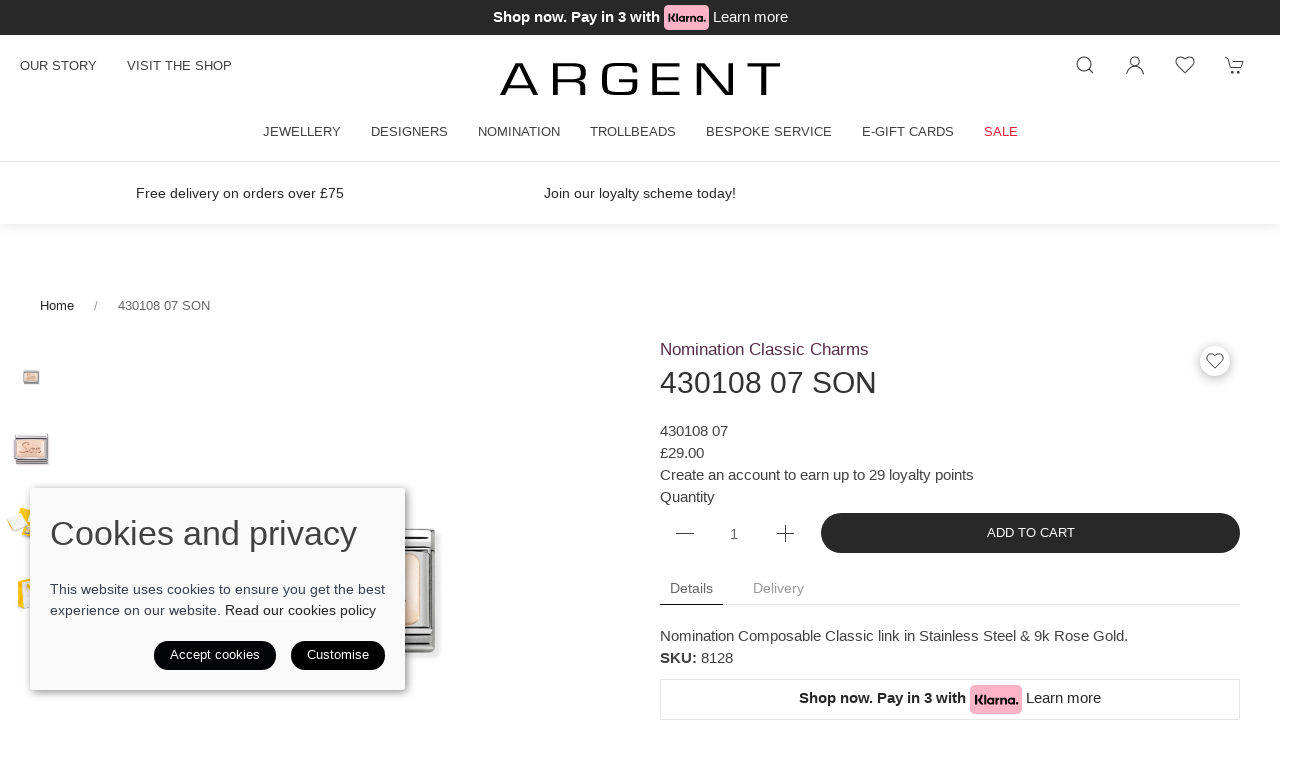

--- FILE ---
content_type: text/html; charset=utf-8
request_url: https://www.argentjewellery.co.uk/product/430108-07-son
body_size: 11779
content:
<!DOCTYPE html><html lang=en><head><meta http-equiv=content-type charset=utf-8><title>430108 07 SON</title><meta name=description content="A stunning 430108 07 SON by jewellery designer Nomination Classic Charms"><meta name=viewport content="width=device-width, initial-scale=1.0"><meta name=theme-color content=#FFFFFF><meta property=og:url content=https://www.argentjewellery.co.uk/product/430108-07-son><meta property=og:title content="430108 07 SON"><meta property=og:type content=product><meta name=twitter:card content=summary_large_image><meta name=twitter:title content="430108 07 SON"><meta property=og:image content=https://sd-cdn.azureedge.net/c44fd8c1-bf21-415c-9351-7b6fc5e06937/Product/945554ec-aacc-4e41-b16e-04e97e058515/1bed6502558e4dac938a1b03a6b443afs842x1120.jpg><meta property=og:image content=https://sd-cdn.azureedge.net/c44fd8c1-bf21-415c-9351-7b6fc5e06937/Product/945554ec-aacc-4e41-b16e-04e97e058515/7d4e2ab0219a4e258afaecaff4bc8f17s842x1120.jpg><meta property=og:image content=https://sd-cdn.azureedge.net/c44fd8c1-bf21-415c-9351-7b6fc5e06937/Product/945554ec-aacc-4e41-b16e-04e97e058515/8a89140a77e04ed98997fcebf4665daas842x1120.jpg><link rel=preconnect href=https://sd-cdn.azureedge.net crossorigin><link rel=preconnect href=https://cdnjs.cloudflare.com crossorigin><link rel=dns-prefetch href=https://sd-cdn.azureedge.net><link rel=dns-prefetch href=https://cdnjs.cloudflare.com><link rel=preconnect href=https://fonts.googleapis.com><link rel=preconnect href=https://fonts.gstatic.com crossorigin><link href=https://www.argentjewellery.co.uk/product/430108-07-son rel=canonical><link rel=stylesheet href=https://cdnjs.cloudflare.com/ajax/libs/uikit/3.5.9/css/uikit.min.css integrity="sha512-Xqa8NIcI5CmhT3dLIwJ/NOX2lzdnApXaRsDOEXijQZJ/WVhZon1xLjD8/RppPqbvIoM2buTnXgi1/QsUVmixqw==" crossorigin=anonymous><link rel=stylesheet href=https://sd-cdn.azureedge.net/shared/css/slick.min.css integrity="sha256-cqoi6HnOD0REyfgv59MMRikYPXWc6D9F6ecbAPCcRBU= sha384-TCaE2Xbsdtmd1SZxNlLBO+5cmkxi+6HzR63m8I+uycwYjjSiaGpljPPjXp2JEuDl sha512-szeSbVElFgD/J7PqRFjcKNgSJgJ02TlHCv7QpBBy0Dqt+ITfia2dNb6n1PPqSLkr9zrUnavlg4eYDH+o+XnwxA==" crossorigin=anonymous><link rel=stylesheet href="https://sd-cdn.azureedge.net/shared/css/slick-theme.min.css?v1=" integrity="sha256-l4cUgVJh9m3NVfhG2HOvTtQjWBgWjOxuxibU1johY/I= sha384-DsIEnkyPbQpG4+Qz4Z6WZ+iTg0NRAwG9c5MJktRoLOk4U792EJTGG6ycM2I8jmr5 sha512-ZHAY0EKfDCBal9BfGteFd+pHLWrfJ4/ZnZz0Z42B7ngtwlOnw1j34Ut5Mkc8OE/wn8FxKmL+u8q03n29OERt4w==" crossorigin=anonymous><link rel=stylesheet href=https://use.typekit.net/wes2xqy.css><link href="https://fonts.googleapis.com/css2?family=Poppins:wght@300;400&amp;display=swap" rel=stylesheet><link href="/scss/Argent.min.css?v2&amp;v=3KZdFCbEw3exjoL3DJs6B6dCWsRp3H-K96X4Xm1A-vA" rel=stylesheet><link href="/css/ProductFormComponent.css?v=RoViJY_UiYuuXiVQH_YPridMKt6lp4eSGqvCVTDy79o" rel=stylesheet><link href=https://sd-cdn.azureedge.net/c44fd8c1-bf21-415c-9351-7b6fc5e06937/Misc/Favicon/favicon.jpg rel=icon><script async src="https://www.googletagmanager.com/gtag/js?id=G-F9FMGVKX4G"></script><script defer>window.dataLayer=window.dataLayer||[];function gtag(){dataLayer.push(arguments);}
gtag('js',new Date());gtag('config','G-F9FMGVKX4G');</script><script defer src="/js/gtrack.min.js?v=-Y86txn_yGVKY2m09_fxsxDOVwuFbLn87fdmMJBT2dw"></script><script async src="/js/lazysizes.min.js?v=QVdLFYRhzWjpQzAZhJ_ZN-oqk3Zn7XmRj8XnzgFnjiU"></script><script defer src=https://cdnjs.cloudflare.com/ajax/libs/jquery/3.5.1/jquery.min.js integrity="sha512-bLT0Qm9VnAYZDflyKcBaQ2gg0hSYNQrJ8RilYldYQ1FxQYoCLtUjuuRuZo+fjqhx/qtq/1itJ0C2ejDxltZVFg==" crossorigin=anonymous></script><script defer src=https://cdnjs.cloudflare.com/ajax/libs/uikit/3.5.9/js/uikit.min.js integrity="sha512-OZ9Sq7ecGckkqgxa8t/415BRNoz2GIInOsu8Qjj99r9IlBCq2XJlm9T9z//D4W1lrl+xCdXzq0EYfMo8DZJ+KA==" crossorigin=anonymous></script><script defer src=https://cdnjs.cloudflare.com/ajax/libs/uikit/3.5.9/js/uikit-icons.min.js integrity="sha512-hcz3GoZLfjU/z1OyArGvM1dVgrzpWcU3jnYaC6klc2gdy9HxrFkmoWmcUYbraeS+V/GWSgfv6upr9ff4RVyQPw==" crossorigin=anonymous></script><script defer src=https://cdnjs.cloudflare.com/ajax/libs/slick-carousel/1.8.1/slick.min.js integrity="sha512-XtmMtDEcNz2j7ekrtHvOVR4iwwaD6o/FUJe6+Zq+HgcCsk3kj4uSQQR8weQ2QVj1o0Pk6PwYLohm206ZzNfubg==" crossorigin=anonymous></script><script defer src=https://sd-cdn.azureedge.net/shared/js/jquery.zoom.min.js integrity="sha256-tzK8pUq7jBkYHa0h2DI5dvrT8WYUsm4JvotQLrwH2Yc= sha384-Zpn2/n9sqV/uPmQNermUx04vyVQP7JkGX5fVESBGbpwG/I1YhJyErdBESzN0/Z25 sha512-YXU4SvJgbdMcqbXJxB2zxe2mz8lprsjpoeigknFQUkbMkrB4oTix9Q/488LMWRN5pbaeJ66h8owVzCsUUHbceg==" crossorigin=anonymous></script><script defer src="https://sd-cdn.azureedge.net/shared/js/jquery.ihavecookies.min.js?v=5" integrity="sha256-u7C+Br9C2xt61x9e6owPgIDyAzxkWJBTz59i4Z+9aKU=" crossorigin=anonymous></script><script defer src="/js/site.min.js?v=GBEi4tu4RTEiPEDdLrmpS3jyyJnuM0E2WuvN_LNcmUU"></script><script defer src="/js/product-form-component.min.js?v=AWGyIdlOvGKc9_vNA_usPt3przqW9nozfHhGz2iZN-k"></script><script defer src="/js/basket.min.js?v=HPmUcoAZRkMgfaKBzuejJ90y6a9GHhY4tkl4_rxPML8"></script><script defer src="/js/wishlist.min.js?v=BB0DxcdlXNkQruk_8RKcdMzQo9H7_MLzUxmHDsfzPQU"></script><script defer src="/js/BlazorReconnect.min.js?v=nfMuDWC_rjG6ZXsQS28mxmX-h-L3VyR1b0DVowojdNg"></script><base href="/"><script defer src=_framework/blazor.server.js></script><script defer src="/js/product.min.js?v=ckTst9XjiC2_Ut0JoKwinvj495Gn0McV_m-4Abk5wWE"></script><script defer src=https://platform.twitter.com/widgets.js charset=utf-8></script><script defer src=//assets.pinterest.com/js/pinit.js></script><script defer src=/js/spec/argent.js></script><body><header><div class=banner-klarna><span>Shop now. Pay in 3 with </span> <img loading=lazy src=https://sd-cdn.azureedge.net/shared/images/klarna.svg height=25 width=45 alt="Klarna logo"> <span><a href=/klarna-faqs>Learn more</a></span></div><div uk-sticky="sel-target: .uk-navbar-container; cls-active: uk-navbar-sticky"><nav class="uk-navbar-container uk-flex uk-flex-column" uk-navbar="dropbar: true;"><div><div class="uk-align-left uk-margin-left"><a class="uk-navbar-toggle uk-hidden@m" uk-navbar-toggle-icon href=# uk-toggle="target: #offcanvas-nav-primary"></a><ul class="uk-navbar-nav uk-visible@m"><li><a href=/about title="Our Argent Jewellery story">Our story</a><li><a href=/contact title="Visit the Argent Jewellery store in Leeds">Visit the shop</a></ul></div><a class=uk-logo href="/"><img src=https://sd-cdn.azureedge.net/shared/Ecommerce/Argent-logo.svg alt="Argent Contemporary Jewellery"></a><div class="uk-align-right uk-margin-right"><ul class="uk-navbar-nav uk-flex-inline"><li class=uk-visible@m><li><a class=uk-navbar-toggle uk-search-icon uk-toggle="target: .nav-overlay; animation: uk-animation-fade" href=# aria-label="Product search"></a><li class=uk-visible@m><a uk-icon="icon: user" aria-label="Login to your account" href=/account/login></a><li class=uk-visible@m><a href=# uk-toggle="target: #wishlist-panel" uk-icon="icon: heart" alt="Add to wishlist" title="Add to wishlist"> <span style=display:none id=wishlist-badge class=uk-badge></span> </a><li><a href=# uk-toggle="target: #cart-panel" uk-icon="icon: cart" alt="Add products to cart" title="Add products to cart"> <span style=display:none id=cart-badge class=uk-badge></span> </a></ul></div></div><div class=MainNav><ul class="uk-navbar-nav uk-visible@m"><li><a href=/jewellery>Jewellery</a><div class="uk-navbar-dropdown uk-drop" uk-drop="boundary: !nav; boundary-align: true; pos: bottom-justify;"><div class=uk-navbar-dropdown-grid><ul class="uk-nav uk-navbar-dropdown-nav uk-child-width-1-3" uk-grid><li class=uk-margin-remove><a href=/jewellery/anklets>Anklets</a><li class=uk-margin-remove><a href=/jewellery/bangles-and-bracelets>Bangles and Bracelets</a><li class=uk-margin-remove><a href=/jewellery/brooches>Brooches</a><li class=uk-margin-remove><a href=/jewellery/charm-beads>Charm Beads</a><li class=uk-margin-remove><a href=/jewellery/charm-links>Charm Links</a><li class=uk-margin-remove><a href=/jewellery/earrings>Earrings</a><li class=uk-margin-remove><a href=/jewellery/locks-and-safety-chains>Locks and Safety Chains</a><li class=uk-margin-remove><a href=/jewellery/mens>Men&#x27;s</a><li class=uk-margin-remove><a href=/jewellery/necklaces-and-pendants>Necklaces and Pendants</a><li class=uk-margin-remove><a href=/jewellery/rings>Rings</a><li class=uk-margin-remove><a href=/jewellery/watches>Watches</a></ul></div></div><li><a href=/designers>Designers</a><div class="uk-navbar-dropdown uk-drop" uk-drop="boundary: !nav; boundary-align: true; pos: bottom-justify;"><div class=uk-navbar-dropdown-grid><ul class="uk-nav uk-navbar-dropdown-nav uk-child-width-1-3" uk-grid><li class=uk-margin-remove><a href=/designers/alex-monroe>Alex Monroe</a><li class=uk-margin-remove><a href=/designers/amanda-cox-collections>Amanda Cox </a><li class=uk-margin-remove><a href=/designers/anna-beck>Anna Beck</a><li class=uk-margin-remove><a href=/designers/argent-essentials>Argent Essentials</a><li class=uk-margin-remove><a href=/designers/bunz>Bunz</a><li class=uk-margin-remove><a href=/designers/chlobo-collections>ChloBo Collections</a><li class=uk-margin-remove><a href=/designers/curated-ear-jewellery>Curated Ear Jewellery</a><li class=uk-margin-remove><a href=/designers/daisy-london>Daisy London</a><li class=uk-margin-remove><a href=/designers/drakenberg-sjolin>Drakenberg</a><li class=uk-margin-remove><a href=/designers/handmade-designer-jewellery>Handmade Designer Jewellery</a><li class=uk-margin-remove><a href=/designers/hans-rivoir-zeetec>Hans Rivoir</a><li class=uk-margin-remove><a href=/designers/henrich-denzel>Henrich &amp; Denzel</a><li class=uk-margin-remove><a href=/designers/john-bradley>John Bradley</a><li class=uk-margin-remove><a href=/designers/james-newman>James Newman</a><li class=uk-margin-remove><a href=/designers/julie-pratt>Julie Pratt</a><li class=uk-margin-remove><a href=/designers/kit-heath>Kit Heath</a><li class=uk-margin-remove><a href=/designers/linda-macdonald>Linda Macdonald</a><li class=uk-margin-remove><a href=/designers/lucy-quartermaine>Lucy Quartermaine</a><li class=uk-margin-remove><a href=/designers/mens>Men&#x27;s</a><li class=uk-margin-remove><a href=/designers/niessing>Niessing</a><li class=uk-margin-remove><a href=/designers/pd-paola>PD Paola</a><li class=uk-margin-remove><a href=/designers/prism-titanium>Prism Titanium</a><li class=uk-margin-remove><a href=/designers/pur-swivel-rings>Pur Swivel</a><li class=uk-margin-remove><a href=/designers/schmuck-werk>Schmuck Werk</a><li class=uk-margin-remove><a href=/designers/shaun-leane>Shaun Leane</a><li class=uk-margin-remove><a href=/designers/mcmaster-tingley>Sheena McMaster</a><li class=uk-margin-remove><a href=/designers/uno-de50>Uno de 50</a></ul></div></div><li><a href=/nomination>Nomination</a><div class="uk-navbar-dropdown uk-drop" uk-drop="boundary: !nav; boundary-align: true; pos: bottom-justify;"><div class=uk-navbar-dropdown-grid><ul class="uk-nav uk-navbar-dropdown-nav uk-child-width-1-3" uk-grid><li class=uk-margin-remove><a href=/nomination/nomination-jewellery>Nomination Jewellery</a><li class=uk-margin-remove><a href=/nomination/nomination-extension>Nomination Extension</a><li class=uk-margin-remove><a href=/nomination/nomination-classic-charms>Nomination Classic Charms</a><li class=uk-margin-remove><a href=/nomination/nomination-watches>Nomination Watches</a><li class=uk-margin-remove><a href=/nomination/nomination-base-bracelets>Nomination Base Bracelets</a></ul></div></div><li><a href=/trollbeads>Trollbeads</a><li><a href=/bespoke-service>Bespoke Service</a><li><a href=/e-gift-cards>E-gift cards</a><li><a href=/sale style=color:#e81d39>Sale</a></ul></div></nav><div class="nav-overlay uk-navbar-left uk-flex-1 SearchBar" hidden><div class="uk-navbar-item uk-width-expand"><form method=get class="uk-search uk-search-navbar uk-width-1-1" action=/shop/search><input class=uk-search-input name=search required type=search placeholder="Search by product name." autofocus></form></div><a class=uk-navbar-toggle uk-close uk-toggle="target: .nav-overlay; animation: uk-animation-fade" href=#></a></div></div><section class=RibbonBlock style=background-color:#ffffff!important;color:#030405><div class=uk-container><div class="uk-position-relative uk-visible-toggle" tabindex=-1 uk-slider="autoplay: true; autoplay-interval: 3000"><ul class="uk-slider-items uk-child-width-1-1 uk-child-width-1-3@s"><li><div class=uk-text-center><a href=/delivery alt="Free delivery on orders over £75">Free delivery on orders over &#xA3;75</a></div><li><div class=uk-text-center><a href=/loyalty alt="Join our loyalty scheme today!">Join our loyalty scheme today!</a></div></ul></div></div></section><div style=display:none id=offcanvas-nav-primary uk-offcanvas="overlay: true"><div class="uk-offcanvas-bar uk-flex uk-flex-column uk-text-center"><ul class="uk-nav uk-nav-center uk-nav-parent-icon" uk-nav="multiple: true"><li><a class=PrimaryNav href=/jewellery>Jewellery</a><li><a class=PrimaryNav href=/designers>Designers</a><li><a class=PrimaryNav href=/nomination>Nomination</a><li><a class=PrimaryNav href=/trollbeads>Trollbeads</a><li><a class=PrimaryNav href=/bespoke-service>Bespoke Service</a><li><a class=PrimaryNav href=/e-gift-cards>E-gift cards</a><li><a class=PrimaryNav href=/sale style=color:#e81d39>Sale</a><li><a class=PrimaryNav href=/about title="Our Argent Jewellery story">Our story</a><li><a class=PrimaryNav href=/contact title="Visit the Argent Jewellery store in Leeds">Visit the shop</a><li><a class=PrimaryNav title="Login to your Argent Jewellery account" href=/account/login>My account</a><li></ul><div class=uk-margin-top><div class="uk-grid-small uk-child-width-auto uk-flex-inline uk-grid" uk-grid=""><div><a class=uk-icon uk-toggle="target: #wishlist-panel" uk-icon="icon: heart" aria-label="View your wishlist"></a></div><div><a class=uk-icon href=https://www.facebook.com/argentjewellery uk-icon="icon: facebook" aria-label="Visit our Facebook page"></a></div><div><a class=uk-icon href=https://www.instagram.com/argentjewellery uk-icon="icon: instagram" aria-label="Visit our Instagram page"></a></div><div><a class=uk-icon href=https://twitter.com/ArgentJewellery uk-icon="icon: twitter" aria-label="Visit our Twitter page"></a></div><div><a class=uk-icon href="https://www.pinterest.co.uk/argent16/" uk-icon="icon: pinterest" aria-label="Visit our Pinterest page"></a></div></div></div></div></div></header><main role=main class=pb-3><section class="uk-section uk-section-default uk-container"><ul class=uk-breadcrumb><li><a href="/">Home</a><li><span>430108 07 SON</span></ul><section class="uk-child-width-1-1 uk-child-width-1-2@s" uk-grid><div id=product-key class=hide data-id=945554ec-aacc-4e41-b16e-04e97e058515 data-colour=""></div><input name=__RequestVerificationToken type=hidden value=CfDJ8DtC2qtP7n1BuR7Bqt9qRn3RPG_oFetVzKseg6Kx_p5mBIj5GkS4-fQByXQPEhBxm7717eqfI71t1hgvtLWYwjp1k9-x-dNKA4vvD3v7NcobpVa8UqN_wOYGvoFR94LDtDrU63_HD4KLdN2tGCHr32Q><ul hidden><li class=img-lib data-colour="" data-src=https://sd-cdn.azureedge.net/c44fd8c1-bf21-415c-9351-7b6fc5e06937/Product/945554ec-aacc-4e41-b16e-04e97e058515/1bed6502558e4dac938a1b03a6b443afs842x1120.jpg data-webp=https://sd-cdn.azureedge.net/c44fd8c1-bf21-415c-9351-7b6fc5e06937/Product/945554ec-aacc-4e41-b16e-04e97e058515/1bed6502558e4dac938a1b03a6b443afs842x1120.webp data-sort=0><li class=img-lib data-colour="" data-src=https://sd-cdn.azureedge.net/c44fd8c1-bf21-415c-9351-7b6fc5e06937/Product/945554ec-aacc-4e41-b16e-04e97e058515/7d4e2ab0219a4e258afaecaff4bc8f17s842x1120.jpg data-webp=https://sd-cdn.azureedge.net/c44fd8c1-bf21-415c-9351-7b6fc5e06937/Product/945554ec-aacc-4e41-b16e-04e97e058515/7d4e2ab0219a4e258afaecaff4bc8f17s842x1120.webp data-sort=1><li class=img-lib data-colour="" data-src=https://sd-cdn.azureedge.net/c44fd8c1-bf21-415c-9351-7b6fc5e06937/Product/945554ec-aacc-4e41-b16e-04e97e058515/8a89140a77e04ed98997fcebf4665daas842x1120.jpg data-webp=https://sd-cdn.azureedge.net/c44fd8c1-bf21-415c-9351-7b6fc5e06937/Product/945554ec-aacc-4e41-b16e-04e97e058515/8a89140a77e04ed98997fcebf4665daas842x1120.webp data-sort=2><li class=img-lib data-colour="" data-src=https://sd-cdn.azureedge.net/c44fd8c1-bf21-415c-9351-7b6fc5e06937/Product/945554ec-aacc-4e41-b16e-04e97e058515/7b544f15a66a4b48b587e06ef630e92bs842x1120.jpg data-webp=https://sd-cdn.azureedge.net/c44fd8c1-bf21-415c-9351-7b6fc5e06937/Product/945554ec-aacc-4e41-b16e-04e97e058515/7b544f15a66a4b48b587e06ef630e92bs842x1120.webp data-sort=3></ul><div class="ProductSlider uk-position-relative uk-visible-toggle" data-width=80></div><div><div uk-grid><div class=uk-width-expand><h2 style=font-size:1.1rem;line-height:1.9rem;color:#532c48>Nomination Classic Charms</h2><h1 id=product-name class=uk-article-title>430108 07 SON</h1></div><div class=uk-width-auto><div><a class="add-to-wl wl-style" href=#! data-id=945554ec-aacc-4e41-b16e-04e97e058515 data-colour=""> <span class=wl-icon uk-icon=icon:heart></span> </a></div></div></div><div class=uk-margin-remove-bottom><div id=blazor-wrapper class=blazor-wrapper><div id=blazor-disconnect-overlay class=blazor-overlay>🔌 Disconnected. Attempting to reconnect…</div><!--Blazor:{"type":"server","key":{"locationHash":"94F2281B3E97A70B769E1BC32B823F7234514731BB8254B14AEC20DC85565259:0","formattedComponentKey":""},"sequence":0,"descriptor":"CfDJ8DtC2qtP7n1BuR7Bqt9qRn3qhTmRwlaF7VaSSOmXN8iNObNXCzbzh3VYQ4VwTe4qABE0rfE3AYItBnznbE3hiM32qwaRm5/aaZmWH1M/TklDaZo2qfER34bjqIiz5nWZCxa3bG2n03H\u002BWYH00LDyUpS8VxogXd46fpVm2SJSGnxCi/rBHljz118Lp2JCso9ir0v\u002B3tkpzpzgbsjR5vbu\u002BAwrS5R6kAT98zV/RCTSLYAfD1nTG7eNxsJqCkF4/IOusdkflLu4M1TebkTugSfqMHAsI7CD9Vvs9rMVP4C/yoLwlu3yk1cGIZrmw9hZmbEaNt\u002Bm/oiIfHUsPYL/r9QZsyLv80chEisq2E/1Uw8/f3ICljFL\u002BgGC/6p0/jYIaTp7gUshbafuIiXbPuhS3WmkF\u002BLfHPgoq\u002BYIy/Zsa4mSFhqY/hV3CiofwfOrk3LtB9g3Drxto/3cC/J7e31yy7FE5OjG42/[base64]/3nKhXqJ3qRv0HhgalUmR7EcItE8SAJ/HwVVh2HiUSENcxE2huol\u002B2FIFfB\u002B5q8cNWPXbYSwUAlAZysklTx2mV4KhN8/JSCjLvdNSfn9Ag17gMGP5WxRs7A6bU1ZKlRN0Ovr2UGyniWBXipz2tdZ81\u002BobnSqtpSpbvjmm/bhsuOr3NGsr6EIbx9Vo0SgDuPt1y6ch11P3N697wkigKTXQGjb5SdylgqPbbgDisoXTvpTk\u002B9ygZwrUZIB9EV4ohDHtfKqXHT4vl8tOLmY6sM6b9dYO4OuosEEaa/uMi0ugsK/uPaRWM5OWYyVtXeze8ImMc6xWBxLwKJ8DXMNIEr/2zl\u002BV6lgMn0wHhX1Wp4LKpQVQH70Q7RRFykOoUKZKeOQWBE2S4e3Z9IAmAYifYd5SMgq00wg8TK7BES29uip3FllzGTkQKrtZm9o593wxT\u002BaJDeVRKm8XLoA0MZJW6TYTSewDN3D8/Qu065e5NwPIEysRnu7F7HeHY02vN1djswtv4g4fPRc9TM1D\u002BVSngS7q95YNhl8ql9BE7k40aVWjslbiiiQgbve\u002B2ADBQfHUjodmOmgm8Vx49F0rjtTp\u002Bj0lbbW1kdffi/jUbIHkruky3OjbkPfECisat0iNaMrPjWfwi/4cggXNHfVhk6Z/wXQ3YMnldEmze6j8y7lSrIYU0fEAoQJAOAEbArjbx21bxCXWTPWyjmb5QKWyh0T4k7D7wQWsNF42pijLDkqkXzt1cOE1z1zTg6JHAXfRIJSf7G1pqUK2zFiPPNgI1MLKfO87j6v/IXWCtJk\u002BUmml/0rYIFX8Sgkb4bmmrkC4CP7tT4QO3sGLUwkhXAl8Vy\u002BUBCjFSTO46IPaW5rWCdSdM1VlvFBWgh8idyYXwYfd90lz46yH7cy1ZktEt3gosiRAPD91bKvExI9e/RSA\u002B0/rgPaKQx/tOD5gKk0tgy0EaAnULgX7eOuL8lcIwpUDzDoPsv5FxF6ENx688TTIAqAx4yhOya5zzUDSHIXGmUBSfESNLMRAopOgDOMMSeTR5OkapYP4wwRt5x0GEg7ZEJlT\u002BGLhjXh2lu5HTTD0hYqQhkjv7CEL\u002BP25B3pI7YMSZcDCs7t4is2O\u002BtpC4zV/dy6dvdavUXQRr4nK7OVqkgt7R8dSIPKrO/67TGNBPD3zut92c01lJZo15N1eMJm1Bm7ygICLN9QrpSuXcCmRPqXv6PZu5jP\u002BWSMgU57XaKeapF/w5Xm5M4YYYxBjxKJ4JyKHz49GcKLmxOtQ7mHjQFN6RjaGSPZ\u002BC39upgWtFNtc3hi9SEwq3g/2n61z3/lxPS3oSQC8Ef1iFDCGcWLM40hmD5iAaWPDuFYS/OSgr\u002Bz0DNYcd6FDQPgbxkLJBkabsxsmzA\u002Bp9AEwSSF/ujoq/blyAiijPepWTYypAcdy8h3eu4THQ0aZx3acrZI1mcxJ3Z2UfatQAjTLx6azgZFSjbCIa7G3wbX6\u002BADpgFwDyD/mL6z/22axMfviYT6ifL4rfvn53thjQKfM\u002B519EaUxA24v3IPnJwYV111s5ePWVoZGQLoTpFHKG\u002BRfKc9APcZEzs7qoRIA8qXf81\u002Bvy6RPzQsQIVvPSUdthgF2jvIeF0IFyfaZz\u002BC4uK0V183MiaHsCTUFBIIbNVMgoc3YJ3Da09z4Y/7JXom16zCiiCn735lIFJjmkxBW4Tm05ycSEXR\u002B2roiM3nokgaNk0XuYrR9eOX8jX0bMq/\u002BRZlW9x1Wh\u002B3PJB2gk5eym9LD5JR2SdV0nDAD28uh34vs7Az/cKTkLR7EDdC2jZe3bmJWIdTK5cSd54TH5HqUBKnO4w6pY4ORMxkSGe19lJ\u002BpuWx82fT0MkPDmfdDlCnbQ0zwecmokVK29ECvRl7pmcOBtUfMJNgjTIC2CMSvenS9sscIiP2vOqj6M1OmgmNik7iKtcBttoctQUtMPGXwCt3FZdLeFmCnV0IxXAAgweDk/p2tzPlVgZ19CludPJ\u002BOTZY0kfzESOZ08UnSkN4K0uwNVEUhkfPsvpReOKZeuETAtmY9pw4BqJ60GCnQ0vp2rGllrLCEKyhtuDP0ZofVMgI8thW8zqCtYc7jE4/9Or5\u002B5EN3Q5DxdK9fP9MkfyypbX\u002BplQ3TZPCKOlelfa\u002BqMs55iCu5hUZBElouZZ\u002BGUlaotLW4A5vg8HVv1BYdXldOHkJ82FTkGmx\u002BTlKVBr9pkq6vKd7RkCR86RYyG61k9lBAKtbaDOgLp3c9QGQIgalSnz5pnIlfCleMg0FsxCwDJi842Ni8P9n2B1YsEq2aMq/v4oPMvYdIa7wOY8eZzrrTHpX1klchqpq8nV1lK5gzTubgbsz0ennzJTpB9F47BOfPLcg/QK2o1Ne02iaZZqezfUCObIJy0ZHcvwSc9smbtwOG3WqdiA3l3Q2hd38RJ8SUHjK/ucwzzIBUEr38PP3AgKFfWaincFq4cgLzmQcsUVRk6rlpBpp824HUJIAf7YkcvLTOgC4mR8ElC8Xgf0PkujxqhzarATidrlfCN4wiQy8Km9tLpWl/7E8Gbtys1OoEumJrdrTwHUw9daL4\u002BgTv78e6OZ\u002BQ4OX7A\u002BuYvIqfNXNcL0DJjcrBXJXo8k/Zx41rQgBQwX8Yz3lFLXfWQWRFxAlh7UaldJ2q8JN/tT8dl8vuLE5fmdPLmrtk75ySUqGfVl1xxKimqD0\u002B/ELOczguCscoFjclt6xpPXD3dhr\u002BLng9Rg7nytgyficpmDJO7qRCDnVbR2S7WrPbwLm2vRdPUV4CjwsZxF2lXrjoTX3JfAVvD30KqPSrCBoHZIvhYOEeKeHgPzElIGJNSV8fY26dUOXZizZ3owm8xoRbTI7LOZMZA2lPVIUeKBNkp8E7ixRewW1dRILe0XU0jP5TkajN9ZUiiZF\u002BOWlxf8nkyUHvT0SNcqiTBCvJYefd0YKlOwqI65vcEQ7mrQQgYBCNRpsJaxrzmVAp4Aa46ohG2EkqT9jpr/5uHYqVxh/PTkgpdy7H9GB0zR5l9aaIa6aQ15CHLMqNMHEa3hbAC\u002BcykI4EFZj8t6ok1bOpzJbJsmeMvoB2ui634XqA7G4GzCSH7/1m2fK8sNbTbhN5h9KLrkewy1ar2AoVxz6ASUy9I07bcjnTqCcHRowLJcV1G5cCzJ5LInjVajUAOg/XGUSuY8u3WNbguoEqUTw\u002B082gItdNN\u002BX6tSOTCMdeT4f8QSIzVtOtWcbaQhYRPo2t57wteXRYJphdDV4Cx/hJQoeNi1aFOt0jCEDjQMMQTSRjWvbA7iNQYWatr8Xj6z\u002BlVvi4xVJbO9RmLzqyCF/N/IRbJk1zzoxziVZSEuRhb488bOiSZB\u002BM\u002By4boUrVDfZiuqceZKO/WcKoAFMg2auvYlI8qQeggqxumKlcKyu4GRsKdfCc37BIYGLp9BnKIc2cAko2zc46W852CktbNB2XemEcccX2tBD8jVUs3aWQKqvu/qwNAQw/Z6cYLqysPCv0wMOwboXD2xC3cjcV1isHblWz1tigSfZ7fXJTLvn1/jcEDWUksou4cPuVmwJJ2uI5U1eEHcmrEWxg4mUftO7wlOPo5F8b/\u002BaNIhh7t1nPpClUlbGAXLp/gQ\u002B1bEMm\u002BUsRnm0ULg156wgUYuNpCzo\u002BJzgVU83ueVNZa86AfaoKTlCAlxTZag7M9I5Vv\u002BN\u002B9G12G5CTY9iUGktyMfPU5zczuy/7obWUu1VAX0ZcbjHYBZQ7\u002BYnb2QmukO/L0FK5I0/upzRWUJG8RtO3/cuSP8OCioo39IxobFeh9It5OpuOgpKQsVn5kRe\u002Bk9UvK64hl8ZATbvNVjIFEBUJYdYbyVF/g8vyB1P/N5/XQjYziIfhUfLtsh1zjQmyCbgt617R5\u002BuAKwsehRVytr4e\u002Bg2tW2Xw1sKFy3AiiILLDt\u002Bz2HY0YsocHrwzgSLN4CSSiDXDF/1AJVF3nprURU1tu/99QWMSNZWXoAdmHS60b5iqfeNmHiQHd59qirskBLBywDcidINWIxTDcuy0zqm1w4vM6RdD7jQUam7zHnqvpI99sgtCEuxmYcJ2mmCmlvxDt4930wkqdOy7MCtRSLOOalVV\u002BzQQrMNWA3/B5kC3wlvEDpMt10sFuLO/0wIzb7c2s0xvX2pk9SvafMmzvCCI5n5ktL\u002BCwKGgP9Tu5pZTkQRVFgKmwgtI4wS7Uh1UAPS7M0lyUQKclYGqLb2tJkYldrtcpE3\u002BxiHXRJssQzqS8Keg/Iiujlr\u002BZgYqPRyFSrKJjRnEdG9/uosh\u002BiXzZHIvnLuTQgvKMcTWplkEpxVWR5LFxmWlVRV\u002BKD3zPqIiwsYKExJK6GprxxQCfztZE9ar\u002BqKz4l1m1X9vH2/da\u002BfdVi9AzyJrY\u002BtOh7A=="}--></div></div><section class=uk-margin><ul uk-tab><li><a href=#>Details</a><li><a href=#>Delivery</a></ul><ul class=uk-switcher><li><div class="content hideContent"><div>Nomination Composable Classic link in Stainless Steel & 9k Rose Gold.</div></div><li><p>Free Delivery on orders over £75. Standard Signed For Delivery £5.40. Special Delivery £8.35.<br></ul><span><b>SKU:</b> 8128</span><div class=product-klarna><span>Shop now. Pay in 3 with </span> <img loading=lazy src=https://sd-cdn.azureedge.net/shared/images/klarna.svg height=29 width=52 alt="Klarna logo"> <span><a href=/klarna-faqs>Learn more</a></span></div><div class=uk-margin-top><div id=eKomiSeal_default></div></div></section></div></section><section class="uk-text-center uk-grid-margin-medium"><a class="uk-padding-small SecondaryThemeForeground" target=_blank href="https://www.facebook.com/share.php?u=https%3a%2f%2fwww.argentjewellery.co.uk%2fproduct%2f430108-07-son" rel=noopener> <span uk-icon="icon:facebook; ratio: 1.5"></span> </a> <a class="uk-padding-small SecondaryThemeForeground" target=_blank href="//twitter.com/share?text=Check%20this%20out!&amp;url=https%3a%2f%2fwww.argentjewellery.co.uk%2fproduct%2f430108-07-son" rel=noopener> <span uk-icon="icon:twitter; ratio: 1.5"></span> </a> <a class="uk-padding-small SecondaryThemeForeground" target=_blank href="https://www.pinterest.com/pin/create/button/?url=&amp;media=&amp;description=" data-pin-custom=true rel=noopener> <span uk-icon="icon:pinterest; ratio: 1.5"></span> </a></section></section><section class="uk-section uk-container" id=related-products style=padding:0></section><section class="uk-section uk-text-center uk-container"><h3>Delivery and returns</h3><br><div class="uk-child-width-1-3@s uk-grid-small" uk-grid><div><b>28 DAY FREE RETURNS</b><p style=margin-top:10px>Simply return it within 28 days for a refund.</div><div><b>SUPPORT</b><p style=margin-top:10px>Contact us on <a href=mailto:info@argentjewellery.com>info@argentjewellery.com</a></div><div><b>100% SECURE PAYMENT</b><p style=margin-top:10px>We ensure secure payment with Stripe</div></div></section><script type=application/ld+json>{"@context":"https://schema.org","@type":"Product","name":"430108 07 SON","image":"https://sd-cdn.azureedge.net/c44fd8c1-bf21-415c-9351-7b6fc5e06937/Product/945554ec-aacc-4e41-b16e-04e97e058515/1bed6502558e4dac938a1b03a6b443afs842x1120.jpg","description":"Nomination Composable Classic link in Stainless Steel \u0026 9k Rose Gold.","sku":"8128","brand":{"@type":"Brand","name":"Nomination Classic Charms"},"offers":{"@type":"Offer","url":"https://www.argentjewellery.co.uk/product/430108-07-son","priceCurrency":"GBP","price":"29.00","availability":"https://schema.org/InStock"}}</script></main><div class="uk-section NewsletterColour" id=Newsletter><div class=uk-container><div class="uk-width-1-2@m uk-child-width-1-1 newsletter" uk-grid><h3>Stay in the know</h3><p>Sign up to our newsletter and loyalty scheme for extra benefits and exclusive offers</p><button class="uk-button uk-button-primary newsletter-button" id=open-newsletter type=button>Sign up now</button><p class=privacy>Don’t worry, you can unsubscribe at any time. Take a look at our <a href=/privacy>Privacy Policy</a>.</div></div></div><footer class=uk-section><div class=uk-container><div class=uk-child-width-1-3@m uk-grid><div><ul class=uk-list><li class=uk-nav-header>Visit our store<li>16 Thornton&#x27;s Arcade, Leeds, West Yorkshire, LS1 6LQ<li>Tel: <a href="tel:0113 247 0085">0113 247 0085</a><li>Email: <a href="mailto:info@argentjewellery.com?Subject=Online%20enquiry">info@argentjewellery.com</a><li class=uk-nav-header>Opening hours<li style=white-space:pre-line>Monday - CLOSED&#xD;&#xA;Tuesday - 10am - 5.15pm&#xD;&#xA;Wednesday - 10am - 1pm&#xD;&#xA;Thursday - Saturday: 10am - 5:15pm&#xD;&#xA;Sunday - 11am - 4:30pm&#xD;&#xA;</ul></div><div><ul class=uk-list><li class=uk-nav-header>Information<li><a href=/about>Our story</a><li><a href=/contact>Find us</a><li><a href=/account/login>My account</a><li><a href=/jewellery-care>Jewellery care</a><li><a href=https://www.ekomi.co.uk/review-wwwargentjewellerycouk.html target=_blank rel=noreferrer>Leave a review</a><li><a href=/loyalty>Loyalty scheme</a></ul><ul class=social><li><a href=https://www.instagram.com/argentjewellery uk-icon="icon: instagram" alt="Argent Jewellery Instagram" title="Argent Jewellery Instagram"></a><li><a href="https://www.pinterest.co.uk/argent16/" uk-icon="icon: pinterest" alt="Argent Jewellery Pinterest" title="Argent Jewellery Pinterest"></a><li><a href=https://twitter.com/ArgentJewellery uk-icon="icon: twitter" alt="Argent Jewellery Twitter" title="Argent Jewellery Twitter"></a><li><a href=https://www.facebook.com/argentjewellery uk-icon="icon: facebook" alt="Argent Jewellery Facebook" title="Argent Jewellery Facebook"></a></ul></div><div><ul class=uk-list><li class=uk-nav-header>Policies<li><a href=/terms>Terms and conditions</a><li><a href=/cookies>Cookies policy</a><li><a href=/privacy>Privacy policy</a><li><a href=/delivery>Delivery and returns policy</a><li><a href=/faqs>FAQ</a></ul><div><div><div class="uk-grid-small uk-child-width-auto uk-flex-inline uk-grid" uk-grid><div><img loading=lazy src=https://sd-cdn.azureedge.net/shared/Ecommerce/visa.svg width=40 height=33 alt="Visa logo"></div><div><img loading=lazy src=https://sd-cdn.azureedge.net/shared/Ecommerce/mastercard.svg width=40 height=33 alt="Mastercard logo"></div><div><img src=https://sd-cdn.azureedge.net/shared/Ecommerce/maestrocard.svg width=40 height=33 alt="Maestrocard logo"></div><div><img loading=lazy src=https://sd-cdn.azureedge.net/shared/Ecommerce/amex.svg width=40 height=33 alt="American Express logo"></div><div><img loading=lazy src=https://sd-cdn.azureedge.net/shared/Ecommerce/jcb.svg width=40 height=33 alt="JCB logo"></div><div><img loading=lazy src=https://sd-cdn.azureedge.net/shared/images/google-pay.svg width=40 height=33 alt="Google Pay logo"></div><div><img loading=lazy src=https://sd-cdn.azureedge.net/shared/images/Apple_Pay.svg width=40 height=33 alt="Apple Pay logo"></div><div><img loading=lazy src=https://sd-cdn.azureedge.net/shared/images/klarna.svg width=40 height=22 alt="Klarna logo" style=margin-top:5px></div></div></div></div></div></div><div class="uk-grid-match uk-child-width-1-2@m" uk-grid><div><span>&copy; 2026 Argent Contemporary Jewellery Ltd | <a href=/sitemap>Site map</a></span> <span>POS and eCommerce by <a href=https://www.saledock.com target=_blank rel=noopener>Saledock</a></span></div><div class=uk-text-right><span>VAT Registration: GB545402854</span> <span>Company registered in England & Wales: 7194951</span></div></div></div></footer><div id=generic-modal class=uk-flex-top uk-modal><div class="uk-modal-dialog uk-modal-body uk-margin-auto-vertical"><button class=uk-modal-close-default type=button uk-close></button><div id=generic-modal-content></div></div></div><div id=modal-full class=uk-flex-top uk-modal><div class="uk-modal-dialog uk-modal-body uk-margin-auto-vertical"><button class="uk-modal-close-full uk-close-large" type=button uk-close></button><div uk-height-match="target: > .ModalContentHeight" id=modal-full-content class="uk-grid-collapse uk-child-width-1-2@s uk-flex-middle uk-padding-small" uk-grid></div></div></div><div id=cart-panel uk-offcanvas="flip: true; overlay: true" style=display:none></div><div id=wishlist-panel uk-offcanvas="flip: true; overlay: true" style=display:none><div class=uk-offcanvas-bar><button class=uk-offcanvas-close type=button uk-close></button><h3>Wishlist</h3><div id=wishlist-container></div></div></div>

--- FILE ---
content_type: text/html; charset=utf-8
request_url: https://www.argentjewellery.co.uk/shop/relatedproducts/945554ec-aacc-4e41-b16e-04e97e058515?colour=
body_size: 2623
content:
<div class="uk-article uk-text-center uk-margin-bottom"><h3 class=uk-article-title>You may also like</h3></div><div uk-slider="sets: true" class=uk-margin><div class=uk-position-relative><div class=uk-slider-container><div id=product-list class="uk-slider-items uk-grid-match uk-child-width-1-2 uk-child-width-1-3@s uk-child-width-1-4@m uk-grid-small" uk-grid uk-height-match="target: > div > .uk-card"><div class=uk-transition-toggle><div class="uk-card uk-card-small"><div class=uk-card-body><div class=p-list-img><a href=/030224-02-21st-birthday alt="030224 02 21st Birthday"> <picture><source srcset=https://sd-cdn.azureedge.net/c44fd8c1-bf21-415c-9351-7b6fc5e06937/Product/63dcff97-7eba-4343-96f3-411a920f9b5f/23154a8e15a04fcb8e305772f4131970s323x430.webp type=image/webp><source srcset=https://sd-cdn.azureedge.net/c44fd8c1-bf21-415c-9351-7b6fc5e06937/Product/63dcff97-7eba-4343-96f3-411a920f9b5f/23154a8e15a04fcb8e305772f4131970s323x430.jpg type=image/jpeg><img alt="030224 02 21st Birthday" class=lazyload data-src=https://sd-cdn.azureedge.net/c44fd8c1-bf21-415c-9351-7b6fc5e06937/Product/63dcff97-7eba-4343-96f3-411a920f9b5f/23154a8e15a04fcb8e305772f4131970s323x430.jpg title="030224 02 21st Birthday"> </picture> </a></div><div class="uk-transition-fade uk-position-top"><div class=p-list-img><a href=/030224-02-21st-birthday alt="030224 02 21st Birthday"> <picture><source srcset=https://sd-cdn.azureedge.net/c44fd8c1-bf21-415c-9351-7b6fc5e06937/Product/63dcff97-7eba-4343-96f3-411a920f9b5f/c8f5ad699f1a4477b4754ac6a14a407as323x430.webp type=image/webp><source srcset=https://sd-cdn.azureedge.net/c44fd8c1-bf21-415c-9351-7b6fc5e06937/Product/63dcff97-7eba-4343-96f3-411a920f9b5f/c8f5ad699f1a4477b4754ac6a14a407as323x430.jpg type=image/jpeg><img alt=https://sd-cdn.azureedge.net/c44fd8c1-bf21-415c-9351-7b6fc5e06937/Product/63dcff97-7eba-4343-96f3-411a920f9b5f/c8f5ad699f1a4477b4754ac6a14a407as323x430.jpg class=lazyload data-src=https://sd-cdn.azureedge.net/c44fd8c1-bf21-415c-9351-7b6fc5e06937/Product/63dcff97-7eba-4343-96f3-411a920f9b5f/23154a8e15a04fcb8e305772f4131970s323x430.jpg title="030224 02 21st Birthday"> </picture> </a></div><div class="uk-position-top-left uk-visible@s"><a class=add-to-wl href=#! data-id=63dcff97-7eba-4343-96f3-411a920f9b5f data-colour=""><span class=wl-icon uk-icon="icon: heart"></span></a></div><div class="uk-position-bottom uk-visible@s"><a class=p-qview data-slug=030224-02-21st-birthday href=#!><span>Quick view</span></a></div></div><div class=uk-position-top-right></div><div><div class="uk-text-center uk-margin-small-top"><h4><a href=/030224-02-21st-birthday>030224 02 21st Birthday</a></h4><div class=price-container><span class="p-price product-price">&#xA3;39.00</span></div></div></div></div></div></div><div class=uk-transition-toggle><div class="uk-card uk-card-small"><div class=uk-card-body><div class=p-list-img><a href=/330329-06-blue-cz-drop alt="330329 06 Blue CZ Drop"> <picture><source srcset=https://sd-cdn.azureedge.net/c44fd8c1-bf21-415c-9351-7b6fc5e06937/Product/5e65424a-9e0e-4781-b283-b59a23ef67bf/7dd681709a304900bc21627af05b2d40s323x430.webp type=image/webp><source srcset=https://sd-cdn.azureedge.net/c44fd8c1-bf21-415c-9351-7b6fc5e06937/Product/5e65424a-9e0e-4781-b283-b59a23ef67bf/7dd681709a304900bc21627af05b2d40s323x430.jpg type=image/jpeg><img alt="330329 06 Blue CZ Drop" class=lazyload data-src=https://sd-cdn.azureedge.net/c44fd8c1-bf21-415c-9351-7b6fc5e06937/Product/5e65424a-9e0e-4781-b283-b59a23ef67bf/7dd681709a304900bc21627af05b2d40s323x430.jpg title="330329 06 Blue CZ Drop"> </picture> </a></div><div class="uk-transition-fade uk-position-top"><div class=p-list-img><a href=/330329-06-blue-cz-drop alt="330329 06 Blue CZ Drop"> <picture><source srcset=https://sd-cdn.azureedge.net/c44fd8c1-bf21-415c-9351-7b6fc5e06937/Product/5e65424a-9e0e-4781-b283-b59a23ef67bf/a719151bb1e34e7d8ec53b356822f007s323x430.webp type=image/webp><source srcset=https://sd-cdn.azureedge.net/c44fd8c1-bf21-415c-9351-7b6fc5e06937/Product/5e65424a-9e0e-4781-b283-b59a23ef67bf/a719151bb1e34e7d8ec53b356822f007s323x430.jpg type=image/jpeg><img alt=https://sd-cdn.azureedge.net/c44fd8c1-bf21-415c-9351-7b6fc5e06937/Product/5e65424a-9e0e-4781-b283-b59a23ef67bf/a719151bb1e34e7d8ec53b356822f007s323x430.jpg class=lazyload data-src=https://sd-cdn.azureedge.net/c44fd8c1-bf21-415c-9351-7b6fc5e06937/Product/5e65424a-9e0e-4781-b283-b59a23ef67bf/7dd681709a304900bc21627af05b2d40s323x430.jpg title="330329 06 Blue CZ Drop"> </picture> </a></div><div class="uk-position-top-left uk-visible@s"><a class=add-to-wl href=#! data-id=5e65424a-9e0e-4781-b283-b59a23ef67bf data-colour=""><span class=wl-icon uk-icon="icon: heart"></span></a></div><div class="uk-position-bottom uk-visible@s"><a class=p-qview data-slug=330329-06-blue-cz-drop href=#!><span>Quick view</span></a></div></div><div class=uk-position-top-right></div><div><div class="uk-text-center uk-margin-small-top"><h4><a href=/330329-06-blue-cz-drop>330329 06 Blue CZ Drop</a></h4><div class=price-container><span class="p-price product-price">&#xA3;45.00</span></div></div></div></div></div></div><div class=uk-transition-toggle><div class="uk-card uk-card-small"><div class=uk-card-body><div class=p-list-img><a href=/030291-26-letter-z-charm alt="030291 26 Letter Z Charm"> <picture><source srcset=https://sd-cdn.azureedge.net/c44fd8c1-bf21-415c-9351-7b6fc5e06937/Product/f0bb4902-5cb7-4fbd-9b64-04c6ae213713/06cdbc0c245249c0a9db827648cf5c2fs323x430.webp type=image/webp><source srcset=https://sd-cdn.azureedge.net/c44fd8c1-bf21-415c-9351-7b6fc5e06937/Product/f0bb4902-5cb7-4fbd-9b64-04c6ae213713/06cdbc0c245249c0a9db827648cf5c2fs323x430.jpg type=image/jpeg><img alt="030291 26 Letter Z Charm" class=lazyload data-src=https://sd-cdn.azureedge.net/c44fd8c1-bf21-415c-9351-7b6fc5e06937/Product/f0bb4902-5cb7-4fbd-9b64-04c6ae213713/06cdbc0c245249c0a9db827648cf5c2fs323x430.jpg title="030291 26 Letter Z Charm"> </picture> </a></div><div class="uk-transition-fade uk-position-top"><div class=p-list-img><a href=/030291-26-letter-z-charm alt="030291 26 Letter Z Charm"> <picture><source srcset=https://sd-cdn.azureedge.net/c44fd8c1-bf21-415c-9351-7b6fc5e06937/Product/f0bb4902-5cb7-4fbd-9b64-04c6ae213713/7dbfa41198144b3983af2ac3236dda1ds323x430.webp type=image/webp><source srcset=https://sd-cdn.azureedge.net/c44fd8c1-bf21-415c-9351-7b6fc5e06937/Product/f0bb4902-5cb7-4fbd-9b64-04c6ae213713/7dbfa41198144b3983af2ac3236dda1ds323x430.jpg type=image/jpeg><img alt=https://sd-cdn.azureedge.net/c44fd8c1-bf21-415c-9351-7b6fc5e06937/Product/f0bb4902-5cb7-4fbd-9b64-04c6ae213713/7dbfa41198144b3983af2ac3236dda1ds323x430.jpg class=lazyload data-src=https://sd-cdn.azureedge.net/c44fd8c1-bf21-415c-9351-7b6fc5e06937/Product/f0bb4902-5cb7-4fbd-9b64-04c6ae213713/06cdbc0c245249c0a9db827648cf5c2fs323x430.jpg title="030291 26 Letter Z Charm"> </picture> </a></div><div class="uk-position-top-left uk-visible@s"><a class=add-to-wl href=#! data-id=f0bb4902-5cb7-4fbd-9b64-04c6ae213713 data-colour=""><span class=wl-icon uk-icon="icon: heart"></span></a></div><div class="uk-position-bottom uk-visible@s"><a class=p-qview data-slug=030291-26-letter-z-charm href=#!><span>Quick view</span></a></div></div><div class=uk-position-top-right></div><div><div class="uk-text-center uk-margin-small-top"><h4><a href=/030291-26-letter-z-charm>030291 26 Letter Z Charm</a></h4><div class=price-container><span class="p-price product-price">&#xA3;39.00</span></div></div></div></div></div></div><div class=uk-transition-toggle><div class="uk-card uk-card-small"><div class=uk-card-body><div class=p-list-img><a href=/030301-07-letter-g-cz-charm alt="030301 07 Letter G CZ"> <picture><source srcset=https://sd-cdn.azureedge.net/c44fd8c1-bf21-415c-9351-7b6fc5e06937/Product/f430b177-982c-4e92-85f4-405545b2eab3/151e2a7b6ee04f68b0e7f1464d6ba33bs323x430.webp type=image/webp><source srcset=https://sd-cdn.azureedge.net/c44fd8c1-bf21-415c-9351-7b6fc5e06937/Product/f430b177-982c-4e92-85f4-405545b2eab3/151e2a7b6ee04f68b0e7f1464d6ba33bs323x430.jpg type=image/jpeg><img alt="030301 07 Letter G CZ" class=lazyload data-src=https://sd-cdn.azureedge.net/c44fd8c1-bf21-415c-9351-7b6fc5e06937/Product/f430b177-982c-4e92-85f4-405545b2eab3/151e2a7b6ee04f68b0e7f1464d6ba33bs323x430.jpg title="030301 07 Letter G CZ"> </picture> </a></div><div class="uk-transition-fade uk-position-top"><div class=p-list-img><a href=/030301-07-letter-g-cz-charm alt="030301 07 Letter G CZ"> <picture><source srcset=https://sd-cdn.azureedge.net/c44fd8c1-bf21-415c-9351-7b6fc5e06937/Product/f430b177-982c-4e92-85f4-405545b2eab3/151e2a7b6ee04f68b0e7f1464d6ba33bs323x430.webp type=image/webp><source srcset=https://sd-cdn.azureedge.net/c44fd8c1-bf21-415c-9351-7b6fc5e06937/Product/f430b177-982c-4e92-85f4-405545b2eab3/151e2a7b6ee04f68b0e7f1464d6ba33bs323x430.jpg type=image/jpeg><img alt=https://sd-cdn.azureedge.net/c44fd8c1-bf21-415c-9351-7b6fc5e06937/Product/f430b177-982c-4e92-85f4-405545b2eab3/151e2a7b6ee04f68b0e7f1464d6ba33bs323x430.jpg class=lazyload data-src=https://sd-cdn.azureedge.net/c44fd8c1-bf21-415c-9351-7b6fc5e06937/Product/f430b177-982c-4e92-85f4-405545b2eab3/151e2a7b6ee04f68b0e7f1464d6ba33bs323x430.jpg title="030301 07 Letter G CZ"> </picture> </a></div><div class="uk-position-top-left uk-visible@s"><a class=add-to-wl href=#! data-id=f430b177-982c-4e92-85f4-405545b2eab3 data-colour=""><span class=wl-icon uk-icon="icon: heart"></span></a></div><div class="uk-position-bottom uk-visible@s"><a class=p-qview data-slug=030301-07-letter-g-cz-charm href=#!><span>Quick view</span></a></div></div><div class=uk-position-top-right></div><div><div class="uk-text-center uk-margin-small-top"><h4><a href=/030301-07-letter-g-cz-charm>030301 07 Letter G CZ</a></h4><div class=price-container><span class="p-price product-price">&#xA3;65.00</span></div></div></div></div></div></div><div class=uk-transition-toggle><div class="uk-card uk-card-small"><div class=uk-card-body><div class=p-list-img><a href=/330301-07g-330301-07-cz-letter-g alt="330301 07 CZ Letter G"> <picture><source srcset=https://sd-cdn.azureedge.net/c44fd8c1-bf21-415c-9351-7b6fc5e06937/Product/cfaad6b2-c215-4288-a9b5-fe2ba0e14cb9/9d27a79537e94239a3c3d5180e3c8449s323x430.webp type=image/webp><source srcset=https://sd-cdn.azureedge.net/c44fd8c1-bf21-415c-9351-7b6fc5e06937/Product/cfaad6b2-c215-4288-a9b5-fe2ba0e14cb9/9d27a79537e94239a3c3d5180e3c8449s323x430.jpg type=image/jpeg><img alt="330301 07 CZ Letter G" class=lazyload data-src=https://sd-cdn.azureedge.net/c44fd8c1-bf21-415c-9351-7b6fc5e06937/Product/cfaad6b2-c215-4288-a9b5-fe2ba0e14cb9/9d27a79537e94239a3c3d5180e3c8449s323x430.jpg title="330301 07 CZ Letter G"> </picture> </a></div><div class="uk-transition-fade uk-position-top"><div class=p-list-img><a href=/330301-07g-330301-07-cz-letter-g alt="330301 07 CZ Letter G"> <picture><source srcset=https://sd-cdn.azureedge.net/c44fd8c1-bf21-415c-9351-7b6fc5e06937/Product/cfaad6b2-c215-4288-a9b5-fe2ba0e14cb9/f9819f555f6842f59c02548f0b6738e0s323x430.webp type=image/webp><source srcset=https://sd-cdn.azureedge.net/c44fd8c1-bf21-415c-9351-7b6fc5e06937/Product/cfaad6b2-c215-4288-a9b5-fe2ba0e14cb9/f9819f555f6842f59c02548f0b6738e0s323x430.jpg type=image/jpeg><img alt=https://sd-cdn.azureedge.net/c44fd8c1-bf21-415c-9351-7b6fc5e06937/Product/cfaad6b2-c215-4288-a9b5-fe2ba0e14cb9/f9819f555f6842f59c02548f0b6738e0s323x430.jpg class=lazyload data-src=https://sd-cdn.azureedge.net/c44fd8c1-bf21-415c-9351-7b6fc5e06937/Product/cfaad6b2-c215-4288-a9b5-fe2ba0e14cb9/9d27a79537e94239a3c3d5180e3c8449s323x430.jpg title="330301 07 CZ Letter G"> </picture> </a></div><div class="uk-position-top-left uk-visible@s"><a class=add-to-wl href=#! data-id=cfaad6b2-c215-4288-a9b5-fe2ba0e14cb9 data-colour=""><span class=wl-icon uk-icon="icon: heart"></span></a></div><div class="uk-position-bottom uk-visible@s"><a class=p-qview data-slug=330301-07g-330301-07-cz-letter-g href=#!><span>Quick view</span></a></div></div><div class=uk-position-top-right></div><div><div class="uk-text-center uk-margin-small-top"><h4><a href=/330301-07g-330301-07-cz-letter-g>330301 07 CZ Letter G</a></h4><div class=price-container><span class="p-price product-price">&#xA3;27.00</span></div></div></div></div></div></div><div class=uk-transition-toggle><div class="uk-card uk-card-small"><div class=uk-card-body><div class=p-list-img><a href=/330207-35-new-zealand alt="330207 35 New Zealand"> <picture><source srcset=https://sd-cdn.azureedge.net/c44fd8c1-bf21-415c-9351-7b6fc5e06937/Product/7272beea-68e6-48ca-98b7-62a385476d29/03425ec1e39a4825a5de1a61ab0793d6s323x430.webp type=image/webp><source srcset=https://sd-cdn.azureedge.net/c44fd8c1-bf21-415c-9351-7b6fc5e06937/Product/7272beea-68e6-48ca-98b7-62a385476d29/03425ec1e39a4825a5de1a61ab0793d6s323x430.jpg type=image/jpeg><img alt="330207 35 New Zealand" class=lazyload data-src=https://sd-cdn.azureedge.net/c44fd8c1-bf21-415c-9351-7b6fc5e06937/Product/7272beea-68e6-48ca-98b7-62a385476d29/03425ec1e39a4825a5de1a61ab0793d6s323x430.jpg title="330207 35 New Zealand"> </picture> </a></div><div class="uk-transition-fade uk-position-top"><div class=p-list-img><a href=/330207-35-new-zealand alt="330207 35 New Zealand"> <picture><source srcset=https://sd-cdn.azureedge.net/c44fd8c1-bf21-415c-9351-7b6fc5e06937/Product/7272beea-68e6-48ca-98b7-62a385476d29/d126e030d73e41c384ead4c9788f5741s323x430.webp type=image/webp><source srcset=https://sd-cdn.azureedge.net/c44fd8c1-bf21-415c-9351-7b6fc5e06937/Product/7272beea-68e6-48ca-98b7-62a385476d29/d126e030d73e41c384ead4c9788f5741s323x430.jpg type=image/jpeg><img alt=https://sd-cdn.azureedge.net/c44fd8c1-bf21-415c-9351-7b6fc5e06937/Product/7272beea-68e6-48ca-98b7-62a385476d29/d126e030d73e41c384ead4c9788f5741s323x430.jpg class=lazyload data-src=https://sd-cdn.azureedge.net/c44fd8c1-bf21-415c-9351-7b6fc5e06937/Product/7272beea-68e6-48ca-98b7-62a385476d29/03425ec1e39a4825a5de1a61ab0793d6s323x430.jpg title="330207 35 New Zealand"> </picture> </a></div><div class="uk-position-top-left uk-visible@s"><a class=add-to-wl href=#! data-id=7272beea-68e6-48ca-98b7-62a385476d29 data-colour=""><span class=wl-icon uk-icon="icon: heart"></span></a></div><div class="uk-position-bottom uk-visible@s"><a class=p-qview data-slug=330207-35-new-zealand href=#!><span>Quick view</span></a></div></div><div class=uk-position-top-right></div><div><div class="uk-text-center uk-margin-small-top"><h4><a href=/330207-35-new-zealand>330207 35 New Zealand</a></h4><div class=price-container><span class="p-price product-price">&#xA3;23.00</span></div></div></div></div></div></div><div class=uk-transition-toggle><div class="uk-card uk-card-small"><div class=uk-card-body><div class=p-list-img><a href=/430508-08-august-peridot alt="430508 08 August Peridot"> <picture><source srcset=https://sd-cdn.azureedge.net/c44fd8c1-bf21-415c-9351-7b6fc5e06937/Product/ffbef056-9c2f-43ba-b888-a38421976563/6f626f3e756e4698b4d76e708aa63a5ds323x430.webp type=image/webp><source srcset=https://sd-cdn.azureedge.net/c44fd8c1-bf21-415c-9351-7b6fc5e06937/Product/ffbef056-9c2f-43ba-b888-a38421976563/6f626f3e756e4698b4d76e708aa63a5ds323x430.jpg type=image/jpeg><img alt="430508 08 August Peridot" class=lazyload data-src=https://sd-cdn.azureedge.net/c44fd8c1-bf21-415c-9351-7b6fc5e06937/Product/ffbef056-9c2f-43ba-b888-a38421976563/6f626f3e756e4698b4d76e708aa63a5ds323x430.jpg title="430508 08 August Peridot"> </picture> </a></div><div class="uk-transition-fade uk-position-top"><div class=p-list-img><a href=/430508-08-august-peridot alt="430508 08 August Peridot"> <picture><source srcset=https://sd-cdn.azureedge.net/c44fd8c1-bf21-415c-9351-7b6fc5e06937/Product/ffbef056-9c2f-43ba-b888-a38421976563/8462f1c528e140feba4d9453c487bb64s323x430.webp type=image/webp><source srcset=https://sd-cdn.azureedge.net/c44fd8c1-bf21-415c-9351-7b6fc5e06937/Product/ffbef056-9c2f-43ba-b888-a38421976563/8462f1c528e140feba4d9453c487bb64s323x430.jpg type=image/jpeg><img alt=https://sd-cdn.azureedge.net/c44fd8c1-bf21-415c-9351-7b6fc5e06937/Product/ffbef056-9c2f-43ba-b888-a38421976563/8462f1c528e140feba4d9453c487bb64s323x430.jpg class=lazyload data-src=https://sd-cdn.azureedge.net/c44fd8c1-bf21-415c-9351-7b6fc5e06937/Product/ffbef056-9c2f-43ba-b888-a38421976563/6f626f3e756e4698b4d76e708aa63a5ds323x430.jpg title="430508 08 August Peridot"> </picture> </a></div><div class="uk-position-top-left uk-visible@s"><a class=add-to-wl href=#! data-id=ffbef056-9c2f-43ba-b888-a38421976563 data-colour=""><span class=wl-icon uk-icon="icon: heart"></span></a></div><div class="uk-position-bottom uk-visible@s"><a class=p-qview data-slug=430508-08-august-peridot href=#!><span>Quick view</span></a></div></div><div class=uk-position-top-right></div><div><div class="uk-text-center uk-margin-small-top"><h4><a href=/430508-08-august-peridot>430508 08 August Peridot</a></h4><div class=price-container><span class="p-price product-price">&#xA3;49.00</span></div></div></div></div></div></div><div class=uk-transition-toggle><div class="uk-card uk-card-small"><div class=uk-card-body><div class=p-list-img><a href=/030284-68-black-hearts-plaque alt="030284 68 Black Hearts Plaque"> <picture><source srcset=https://sd-cdn.azureedge.net/c44fd8c1-bf21-415c-9351-7b6fc5e06937/Product/06d618d7-18c1-4ba9-94c7-26ff12f8d200/ea0d2561bf99410c866c9d7b01a788c9s323x430.webp type=image/webp><source srcset=https://sd-cdn.azureedge.net/c44fd8c1-bf21-415c-9351-7b6fc5e06937/Product/06d618d7-18c1-4ba9-94c7-26ff12f8d200/ea0d2561bf99410c866c9d7b01a788c9s323x430.jpg type=image/jpeg><img alt="030284 68 Black Hearts Plaque" class=lazyload data-src=https://sd-cdn.azureedge.net/c44fd8c1-bf21-415c-9351-7b6fc5e06937/Product/06d618d7-18c1-4ba9-94c7-26ff12f8d200/ea0d2561bf99410c866c9d7b01a788c9s323x430.jpg title="030284 68 Black Hearts Plaque"> </picture> </a></div><div class="uk-transition-fade uk-position-top"><div class=p-list-img><a href=/030284-68-black-hearts-plaque alt="030284 68 Black Hearts Plaque"> <picture><source srcset=https://sd-cdn.azureedge.net/c44fd8c1-bf21-415c-9351-7b6fc5e06937/Product/06d618d7-18c1-4ba9-94c7-26ff12f8d200/d91f7239cf0a40a0b0b6386c691bfe96s323x430.webp type=image/webp><source srcset=https://sd-cdn.azureedge.net/c44fd8c1-bf21-415c-9351-7b6fc5e06937/Product/06d618d7-18c1-4ba9-94c7-26ff12f8d200/d91f7239cf0a40a0b0b6386c691bfe96s323x430.jpg type=image/jpeg><img alt=https://sd-cdn.azureedge.net/c44fd8c1-bf21-415c-9351-7b6fc5e06937/Product/06d618d7-18c1-4ba9-94c7-26ff12f8d200/d91f7239cf0a40a0b0b6386c691bfe96s323x430.jpg class=lazyload data-src=https://sd-cdn.azureedge.net/c44fd8c1-bf21-415c-9351-7b6fc5e06937/Product/06d618d7-18c1-4ba9-94c7-26ff12f8d200/ea0d2561bf99410c866c9d7b01a788c9s323x430.jpg title="030284 68 Black Hearts Plaque"> </picture> </a></div><div class="uk-position-top-left uk-visible@s"><a class=add-to-wl href=#! data-id=06d618d7-18c1-4ba9-94c7-26ff12f8d200 data-colour=""><span class=wl-icon uk-icon="icon: heart"></span></a></div><div class="uk-position-bottom uk-visible@s"><a class=p-qview data-slug=030284-68-black-hearts-plaque href=#!><span>Quick view</span></a></div></div><div class=uk-position-top-right></div><div><div class="uk-text-center uk-margin-small-top"><h4><a href=/030284-68-black-hearts-plaque>030284 68 Black Hearts Plaque</a></h4><div class=price-container><span class="p-price product-price">&#xA3;39.00</span></div></div></div></div></div></div><div class=uk-transition-toggle><div class="uk-card uk-card-small"><div class=uk-card-body><div class=p-list-img><a href=/430111-24-made-with-love alt="430111 24 MADE WITH LOVE"> <picture><source srcset=https://sd-cdn.azureedge.net/c44fd8c1-bf21-415c-9351-7b6fc5e06937/Product/dc112703-931d-4ac2-84f5-196735910882/44e09b753bf8451c945cc01d5336a687s323x430.webp type=image/webp><source srcset=https://sd-cdn.azureedge.net/c44fd8c1-bf21-415c-9351-7b6fc5e06937/Product/dc112703-931d-4ac2-84f5-196735910882/44e09b753bf8451c945cc01d5336a687s323x430.jpg type=image/jpeg><img alt="430111 24 MADE WITH LOVE" class=lazyload data-src=https://sd-cdn.azureedge.net/c44fd8c1-bf21-415c-9351-7b6fc5e06937/Product/dc112703-931d-4ac2-84f5-196735910882/44e09b753bf8451c945cc01d5336a687s323x430.jpg title="430111 24 MADE WITH LOVE"> </picture> </a></div><div class="uk-transition-fade uk-position-top"><div class=p-list-img><a href=/430111-24-made-with-love alt="430111 24 MADE WITH LOVE"> <picture><source srcset=https://sd-cdn.azureedge.net/c44fd8c1-bf21-415c-9351-7b6fc5e06937/Product/dc112703-931d-4ac2-84f5-196735910882/ae0adc1695dd4759a1ea95e724b26e80s323x430.webp type=image/webp><source srcset=https://sd-cdn.azureedge.net/c44fd8c1-bf21-415c-9351-7b6fc5e06937/Product/dc112703-931d-4ac2-84f5-196735910882/ae0adc1695dd4759a1ea95e724b26e80s323x430.jpg type=image/jpeg><img alt=https://sd-cdn.azureedge.net/c44fd8c1-bf21-415c-9351-7b6fc5e06937/Product/dc112703-931d-4ac2-84f5-196735910882/ae0adc1695dd4759a1ea95e724b26e80s323x430.jpg class=lazyload data-src=https://sd-cdn.azureedge.net/c44fd8c1-bf21-415c-9351-7b6fc5e06937/Product/dc112703-931d-4ac2-84f5-196735910882/44e09b753bf8451c945cc01d5336a687s323x430.jpg title="430111 24 MADE WITH LOVE"> </picture> </a></div><div class="uk-position-top-left uk-visible@s"><a class=add-to-wl href=#! data-id=dc112703-931d-4ac2-84f5-196735910882 data-colour=""><span class=wl-icon uk-icon="icon: heart"></span></a></div><div class="uk-position-bottom uk-visible@s"><a class=p-qview data-slug=430111-24-made-with-love href=#!><span>Quick view</span></a></div></div><div class=uk-position-top-right></div><div><div class="uk-text-center uk-margin-small-top"><h4><a href=/430111-24-made-with-love>430111 24 MADE WITH LOVE</a></h4><div class=price-container><span class="p-price product-price">&#xA3;32.00</span></div></div></div></div></div></div><div class=uk-transition-toggle><div class="uk-card uk-card-small"><div class=uk-card-body><div class=p-list-img><a href=/030001-35-matt-blue alt="030001 35DC Matt Blue"> <picture><source srcset=https://sd-cdn.azureedge.net/c44fd8c1-bf21-415c-9351-7b6fc5e06937/Product/dc3b1a23-65f1-479d-b251-ca2d217fd161/3c23f0bc7aa84e17a9ce5dea46b64875s323x430.webp type=image/webp><source srcset=https://sd-cdn.azureedge.net/c44fd8c1-bf21-415c-9351-7b6fc5e06937/Product/dc3b1a23-65f1-479d-b251-ca2d217fd161/3c23f0bc7aa84e17a9ce5dea46b64875s323x430.jpg type=image/jpeg><img alt="030001 35DC Matt Blue" class=lazyload data-src=https://sd-cdn.azureedge.net/c44fd8c1-bf21-415c-9351-7b6fc5e06937/Product/dc3b1a23-65f1-479d-b251-ca2d217fd161/3c23f0bc7aa84e17a9ce5dea46b64875s323x430.jpg title="030001 35DC Matt Blue"> </picture> </a></div><div class="uk-transition-fade uk-position-top"><div class=p-list-img><a href=/030001-35-matt-blue alt="030001 35DC Matt Blue"> <picture><source srcset=https://sd-cdn.azureedge.net/c44fd8c1-bf21-415c-9351-7b6fc5e06937/Product/dc3b1a23-65f1-479d-b251-ca2d217fd161/3c23f0bc7aa84e17a9ce5dea46b64875s323x430.webp type=image/webp><source srcset=https://sd-cdn.azureedge.net/c44fd8c1-bf21-415c-9351-7b6fc5e06937/Product/dc3b1a23-65f1-479d-b251-ca2d217fd161/3c23f0bc7aa84e17a9ce5dea46b64875s323x430.jpg type=image/jpeg><img alt=https://sd-cdn.azureedge.net/c44fd8c1-bf21-415c-9351-7b6fc5e06937/Product/dc3b1a23-65f1-479d-b251-ca2d217fd161/3c23f0bc7aa84e17a9ce5dea46b64875s323x430.jpg class=lazyload data-src=https://sd-cdn.azureedge.net/c44fd8c1-bf21-415c-9351-7b6fc5e06937/Product/dc3b1a23-65f1-479d-b251-ca2d217fd161/3c23f0bc7aa84e17a9ce5dea46b64875s323x430.jpg title="030001 35DC Matt Blue"> </picture> </a></div><div class="uk-position-top-left uk-visible@s"><a class=add-to-wl href=#! data-id=dc3b1a23-65f1-479d-b251-ca2d217fd161 data-colour=""><span class=wl-icon uk-icon="icon: heart"></span></a></div><div class="uk-position-bottom uk-visible@s"><a class=p-qview data-slug=030001-35-matt-blue href=#!><span>Quick view</span></a></div></div><div class=uk-position-top-right></div><div><div class="uk-text-center uk-margin-small-top"><h4><a href=/030001-35-matt-blue>030001 35DC Matt Blue</a></h4><div class=price-container><span class="p-price product-price">&#xA3;2.00</span></div></div></div></div></div></div><div class=uk-transition-toggle><div class="uk-card uk-card-small"><div class=uk-card-body><div class=p-list-img><a href=/030234-15-slovenia alt="030234 15 Slovenia"> <picture><source srcset=https://sd-cdn.azureedge.net/c44fd8c1-bf21-415c-9351-7b6fc5e06937/Product/db2f378c-842f-4503-8bdd-808a86ebf70b/d1aebb50623d4a17b268c256906d4d0ds323x430.webp type=image/webp><source srcset=https://sd-cdn.azureedge.net/c44fd8c1-bf21-415c-9351-7b6fc5e06937/Product/db2f378c-842f-4503-8bdd-808a86ebf70b/d1aebb50623d4a17b268c256906d4d0ds323x430.jpg type=image/jpeg><img alt="030234 15 Slovenia" class=lazyload data-src=https://sd-cdn.azureedge.net/c44fd8c1-bf21-415c-9351-7b6fc5e06937/Product/db2f378c-842f-4503-8bdd-808a86ebf70b/d1aebb50623d4a17b268c256906d4d0ds323x430.jpg title="030234 15 Slovenia"> </picture> </a></div><div class="uk-transition-fade uk-position-top"><div class=p-list-img><a href=/030234-15-slovenia alt="030234 15 Slovenia"> <picture><source srcset=https://sd-cdn.azureedge.net/c44fd8c1-bf21-415c-9351-7b6fc5e06937/Product/db2f378c-842f-4503-8bdd-808a86ebf70b/d1aebb50623d4a17b268c256906d4d0ds323x430.webp type=image/webp><source srcset=https://sd-cdn.azureedge.net/c44fd8c1-bf21-415c-9351-7b6fc5e06937/Product/db2f378c-842f-4503-8bdd-808a86ebf70b/d1aebb50623d4a17b268c256906d4d0ds323x430.jpg type=image/jpeg><img alt=https://sd-cdn.azureedge.net/c44fd8c1-bf21-415c-9351-7b6fc5e06937/Product/db2f378c-842f-4503-8bdd-808a86ebf70b/d1aebb50623d4a17b268c256906d4d0ds323x430.jpg class=lazyload data-src=https://sd-cdn.azureedge.net/c44fd8c1-bf21-415c-9351-7b6fc5e06937/Product/db2f378c-842f-4503-8bdd-808a86ebf70b/d1aebb50623d4a17b268c256906d4d0ds323x430.jpg title="030234 15 Slovenia"> </picture> </a></div><div class="uk-position-top-left uk-visible@s"><a class=add-to-wl href=#! data-id=db2f378c-842f-4503-8bdd-808a86ebf70b data-colour=""><span class=wl-icon uk-icon="icon: heart"></span></a></div><div class="uk-position-bottom uk-visible@s"><a class=p-qview data-slug=030234-15-slovenia href=#!><span>Quick view</span></a></div></div><div class=uk-position-top-right></div><div><div class="uk-text-center uk-margin-small-top"><h4><a href=/030234-15-slovenia>030234 15 Slovenia</a></h4><div class=price-container><span class="p-price product-price">&#xA3;39.00</span></div></div></div></div></div></div><div class=uk-transition-toggle><div class="uk-card uk-card-small"><div class=uk-card-body><div class=p-list-img><a href=/030236-05-hong-kong-charm alt="030236 05 Hong Kong"> <picture><source srcset=https://sd-cdn.azureedge.net/c44fd8c1-bf21-415c-9351-7b6fc5e06937/Product/6b3fa65c-b804-4149-a979-9a1c64f20d58/8163598391bb4310b4e6aa3069bc1670s323x430.webp type=image/webp><source srcset=https://sd-cdn.azureedge.net/c44fd8c1-bf21-415c-9351-7b6fc5e06937/Product/6b3fa65c-b804-4149-a979-9a1c64f20d58/8163598391bb4310b4e6aa3069bc1670s323x430.jpg type=image/jpeg><img alt="030236 05 Hong Kong" class=lazyload data-src=https://sd-cdn.azureedge.net/c44fd8c1-bf21-415c-9351-7b6fc5e06937/Product/6b3fa65c-b804-4149-a979-9a1c64f20d58/8163598391bb4310b4e6aa3069bc1670s323x430.jpg title="030236 05 Hong Kong"> </picture> </a></div><div class="uk-transition-fade uk-position-top"><div class=p-list-img><a href=/030236-05-hong-kong-charm alt="030236 05 Hong Kong"> <picture><source srcset=https://sd-cdn.azureedge.net/c44fd8c1-bf21-415c-9351-7b6fc5e06937/Product/6b3fa65c-b804-4149-a979-9a1c64f20d58/8163598391bb4310b4e6aa3069bc1670s323x430.webp type=image/webp><source srcset=https://sd-cdn.azureedge.net/c44fd8c1-bf21-415c-9351-7b6fc5e06937/Product/6b3fa65c-b804-4149-a979-9a1c64f20d58/8163598391bb4310b4e6aa3069bc1670s323x430.jpg type=image/jpeg><img alt=https://sd-cdn.azureedge.net/c44fd8c1-bf21-415c-9351-7b6fc5e06937/Product/6b3fa65c-b804-4149-a979-9a1c64f20d58/8163598391bb4310b4e6aa3069bc1670s323x430.jpg class=lazyload data-src=https://sd-cdn.azureedge.net/c44fd8c1-bf21-415c-9351-7b6fc5e06937/Product/6b3fa65c-b804-4149-a979-9a1c64f20d58/8163598391bb4310b4e6aa3069bc1670s323x430.jpg title="030236 05 Hong Kong"> </picture> </a></div><div class="uk-position-top-left uk-visible@s"><a class=add-to-wl href=#! data-id=6b3fa65c-b804-4149-a979-9a1c64f20d58 data-colour=""><span class=wl-icon uk-icon="icon: heart"></span></a></div><div class="uk-position-bottom uk-visible@s"><a class=p-qview data-slug=030236-05-hong-kong-charm href=#!><span>Quick view</span></a></div></div><div class=uk-position-top-right></div><div><div class="uk-text-center uk-margin-small-top"><h4><a href=/030236-05-hong-kong-charm>030236 05 Hong Kong</a></h4><div class=price-container><span class="p-price product-price">&#xA3;39.00</span></div></div></div></div></div></div></div></div><div class=uk-hidden@m><a class="uk-position-center-left uk-position-small" href=# uk-slidenav-previous uk-slider-item=previous></a> <a class="uk-position-center-right uk-position-small" href=# uk-slidenav-next uk-slider-item=next></a></div><div class=uk-visible@m><a class="uk-position-center-left-out uk-position-small" href=# uk-slidenav-previous uk-slider-item=previous></a> <a class="uk-position-center-right-out uk-position-small" href=# uk-slidenav-next uk-slider-item=next></a></div></div><ul class="uk-slider-nav uk-dotnav uk-flex-center uk-margin"></ul></div>

--- FILE ---
content_type: text/css
request_url: https://www.argentjewellery.co.uk/scss/Argent.min.css?v2&v=3KZdFCbEw3exjoL3DJs6B6dCWsRp3H-K96X4Xm1A-vA
body_size: 8310
content:
html,p,h4,h5,h6{font-size:.95rem;line-height:1.5;color:#414141;font-family:"Century Gothic",sans-serif;scroll-behavior:smooth;}button{font-family:"Century Gothic",sans-serif;}a{color:#282828;}a:hover{color:#0f0f0f;}h1,h2,h3,h4,h5,h6{margin:0;}h1,h2,h3{font-family:"Century Gothic",sans-serif;}h1,h1.uk-article-title,.uk-article-title h1{font-size:3.2em;}h2.uk-article-title,.uk-article-title h2,h2{font-size:2.4rem;line-height:4.2rem;}h3.uk-article-title,.uk-article-title h3,h3{font-size:2.4rem;font-weight:bold;}h4{font-size:2.25rem;}h5{font-size:1.05rem;}h6{font-size:1.05rem;}.product-klarna{color:#282828;border:1px solid #e7e7e7;text-align:center;font-weight:bold;padding:5px;margin-top:10px;}.product-klarna a{color:#282828;font-weight:normal;cursor:pointer;}.banner-klarna{background-color:#282828;color:#fff;text-align:center;font-weight:bold;padding:5px;}.banner-klarna a{color:#fff;cursor:pointer;font-weight:normal;}.uk-article{width:80%;margin:0 auto;text-align:center;}.uk-article-meta{line-height:1.5rem;font-size:1.05rem;color:#030405;margin-top:20px!important;}#product-name{font-size:2rem;margin-bottom:20px;}.p-opt-button{position:relative;height:40px;width:85px;margin:5px 10px 8px 0;}.p-opt-button input[type=radio]{display:block;position:absolute;top:0;left:0;right:0;bottom:0;height:40px;width:85px;border-radius:7px;}.p-opt-button input[type=radio]:checked{background-color:transparent;border:2px solid #282828;background-image:none;}.p-opt-button label{display:block;position:absolute;top:4px;left:0;right:0;bottom:0;cursor:pointer;text-align:center;font-weight:bold;pointer-events:none;}.p-opt-button.disabled input[type=radio]{background-image:url("https://sd-cdn.azureedge.net/shared/Ecommerce/sold_out.png");background-size:18px;background-color:transparent;border:1px solid #ccc;}.p-opt-button.disabled input[type=radio]:checked{border:2px solid #282828;}.p-opt-button.disabled label{opacity:.5;cursor:not-allowed;}h4.uk-legend{text-transform:none;}.uk-input,.uk-select,.uk-textarea{border-radius:5px;}.uk-input:focus,.uk-select:focus,.uk-textarea:focus{border-color:#030405;}.uk-overlay{padding:25px;}.uk-form-controls{margin-top:5px;}.uk-form-label{font-size:1.05rem;}.uk-position-extra-small{margin:12px 10px 0 10px;}.uk-margin-left{margin-left:5px!important;}.uk-text-muted{margin-right:5px;}.uk-text-danger{font-weight:500;}.product-out-of-stock span{color:#f0506e!important;}.uk-iconnav a.uk-icon{padding-right:15px;}.uk-icon-button{width:40px;height:40px;}table{table-layout:fixed;width:100%;}table td:first-child{padding-right:10px;}table td:last-child{padding-left:10px;}table iframe,table img{width:100%;}.uk-offcanvas-bar{background-color:#fff;color:#282828;width:30%;padding:30px;z-index:1;}.uk-offcanvas-bar .uk-close,.uk-offcanvas-bar .uk-close:focus,.uk-offcanvas-bar h3{color:#282828;}.uk-offcanvas-bar .uk-close:hover,.uk-offcanvas-bar .uk-close:focus:hover,.uk-offcanvas-bar h3:hover{color:#0f0f0f;}.uk-offcanvas-bar h3{margin-bottom:20px;}.uk-offcanvas-bar a{color:#030405;}.uk-offcanvas-bar a:hover{color:#000;}.uk-offcanvas-bar .uk-text-muted,.uk-offcanvas-bar .uk-text-meta{color:#0f0f0f!important;}.uk-offcanvas-bar .uk-list li{margin-top:5px;}.uk-offcanvas-bar .uk-list li:first-child{margin-top:-5px;}.uk-offcanvas-bar .uk-list li a{color:#030405;font-weight:500;}.uk-offcanvas-bar .uk-list-divider>li:nth-child(n+2){padding-top:10px;margin-top:10px;border-top-color:#c0bfbe;}.uk-offcanvas-bar ul.uk-list.uk-list-divider{border-bottom:1px solid #c0bfbe;padding-bottom:10px;margin-bottom:10px;}.uk-offcanvas-bar img{width:100%;object-position:center;object-fit:cover;}.uk-offcanvas-bar .uk-button-primary{background-color:#030405;color:#fff;border-color:transparent;width:100%;text-align:center;background-image:none;}.uk-offcanvas-bar .uk-button-primary:hover,.uk-offcanvas-bar .uk-button-primary:focus{background-color:#000;color:#fff;}.uk-offcanvas-bar .uk-button-primary:active{background-color:#000;color:#fff;}.uk-offcanvas-bar .uk-button-secondary{background-color:#efefef;}.uk-offcanvas-bar .uk-form-label{color:#030405;}.uk-offcanvas-bar .uk-input,.uk-offcanvas-bar .uk-input:hover,.uk-offcanvas-bar .uk-input:focus{background-color:rgba(255,255,255,.1);color:#000;border-color:#030405;}.uk-offcanvas-bar .uk-icon-button{color:#fff;background-color:#030405;}.uk-offcanvas-bar .uk-icon-button:hover,.uk-offcanvas-bar .uk-icon-button:focus{background-color:#000;color:#fff;}.uk-offcanvas-bar .uk-icon-button:active{background-color:#000;color:#fff;}.uk-offcanvas-bar .uk-nav>li>a,.uk-offcanvas-bar .uk-nav>li>a:active,.uk-offcanvas-bar .uk-nav>li>a:focus{color:#282828;}.uk-offcanvas-bar .uk-nav>li>a:hover{color:#0f0f0f;}.uk-offcanvas-bar .uk-nav .uk-nav-sub a,.uk-offcanvas-bar .uk-nav .uk-nav-sub a:active,.uk-offcanvas-bar .uk-nav .uk-nav-sub a:focus{color:#282828;}.uk-offcanvas-bar .uk-nav .uk-nav-sub a:hover{color:#0f0f0f;}.uk-offcanvas-bar .uk-nav-parent-icon>.uk-parent>a::after{background-image:url("https://sd-cdn.azureedge.net/shared/Ecommerce/nav-parent-close.svg");}.uk-offcanvas-bar .uk-nav-parent-icon>.uk-parent.uk-open>a::after{background-image:url("https://sd-cdn.azureedge.net/shared/Ecommerce/nav-parent-open.svg");}.uk-offcanvas-bar .uk-nav-header a{color:#0f0f0f;}.uk-offcanvas-bar .uk-accordion-title{text-transform:capitalize;letter-spacing:0;font-weight:500;color:#0f0f0f;}.uk-offcanvas-bar .uk-accordion-title:hover,.uk-offcanvas-bar .uk-accordion-title:focus{color:#0f0f0f;}.uk-offcanvas-bar .uk-accordion-title::before{background-image:url("https://sd-cdn.azureedge.net/shared/Ecommerce/plus.svg");}.uk-offcanvas-bar .uk-open>.uk-accordion-title::before{background-image:url("https://sd-cdn.azureedge.net/shared/Ecommerce/minus.svg");}.uk-offcanvas-bar .uk-accordion-content{padding:20px 0;}.uk-offcanvas-bar .uk-accordion-content table{width:100%;}.uk-offcanvas-bar .uk-checkbox{border:1px solid #c0bfbe;border-radius:2px;margin-right:5px;}.uk-offcanvas-bar .uk-checkbox:checked,.uk-offcanvas-bar .uk-checkbox:focus{border:1px solid #c0bfbe;}.uk-offcanvas-bar .uk-search-default{width:100%;}.uk-offcanvas-bar .uk-search-default .uk-search-input{background-color:#fff;border-color:#fff;border-bottom-color:#c0bfbe;color:#282828;padding-left:30px!important;}.uk-offcanvas-bar .uk-search-default .uk-search-input::placeholder{color:#c0bfbe;}.uk-offcanvas-bar .uk-search-default .uk-search-icon,.uk-offcanvas-bar .uk-search-default .uk-search-icon:hover,.uk-offcanvas-bar .uk-search-default .uk-search-icon:focus{color:#c0bfbe;width:20px;}.uk-nav>.uk-nav-header{font-weight:500;color:#282828;}.uk-nav>.uk-nav-header:not(:first-child){margin-top:15px;}.uk-nav>.uk-nav-header>a{padding:5px 0 0 0;color:#282828;}.uk-nav>li>a{padding:10px 0 5px 0;}.uk-navbar-dropdown{margin-top:-20px!important;}.uk-navbar-dropdown-nav{margin-bottom:10px;}.uk-navbar-dropdown-nav .uk-nav-header{color:#282828;}.uk-navbar-dropdown-nav>li>a{color:#282828;}.uk-navbar-dropdown-grid>:not(.uk-first-column)::before{border:0;}.uk-navbar-nav>li>a,.uk-iconnav>*>a{color:#414141;min-height:60px;}.uk-navbar-nav>li>a:hover,.uk-iconnav>*>a:hover{color:#414141;}.uk-navbar-container:not(.uk-navbar-transparent){background-color:#fff;border-bottom:1px solid rgba(0,0,0,.1);}.uk-navbar-container:not(.uk-navbar-transparent) .uk-logo{position:absolute;left:50%;transform:translate(-50%,0);margin-top:25px;width:280px;}.uk-navbar-container [class*=uk-align]{margin-bottom:0;}.uk-navbar-dropdown-grid.uk-grid .uk-grid-margin{margin-top:20px!important;}.arrow{width:35px;margin-left:20px;transition:.3s;}.arrow:hover{margin-left:40px;}.MainNav{margin:auto;}.RibbonBlock{box-shadow:0 2px 12px rgba(0,0,0,.1);}.RibbonBlock li{padding:20px;}.RibbonBlock li a{font-size:.95rem;line-height:1.5;}.IconBar p{margin:20px;}.IconBar img{height:50px;margin-top:10px;}.HomeContent{background-color:#f9f9f9;padding:40px 0;}.HomeContent .cms-content-item{margin-top:0!important;}.Logout button{border:0;background-color:transparent;cursor:pointer;float:left;color:#282828;font-weight:normal;font-family:-apple-system,BlinkMacSystemFont,"Segoe UI",Roboto,"Helvetica Neue",Arial,"Noto Sans",sans-serif,"Apple Color Emoji","Segoe UI Emoji","Segoe UI Symbol","Noto Color Emoji";text-transform:uppercase;font-size:.875rem;margin:20px 0 0 10px;}.Logout button :hover,.Logout button :focus{color:#0f0f0f;}.secondary-nav{background-color:#e7e7e7;font-size:.9rem;}.secondary-nav ul{padding-left:15px;margin:0;}.secondary-nav ul li{display:inline-block;padding:10px 15px 10px 0;}.secondary-nav ul li a{color:#030405;}.uk-totop{padding:12px 0 0 10px;margin:30px;position:absolute;right:0;color:#fff;border:1px solid #fff;height:40px;width:40px;}#map{width:100%;height:400px;background-color:#808080;}.uk-position-bottom-right{margin:-22px 18px;}td img{width:100px;object-position:center;object-fit:cover;}footer .uk-logo img{max-height:120px;margin:0 auto;position:absolute;left:50%;transform:translate(-50%,-82%);}footer ul.social{padding:0;}footer ul.social li{display:inline-block;padding:20px 20px 0 0;}.uk-light h1{text-shadow:1px 2px 4px rgba(0,0,0,.9);margin-bottom:10px;}.uk-light h2,.uk-light h4{text-shadow:0 0 4px #000;font-size:1.5rem;}.uk-light .uk-textarea,.uk-light .uk-input{background-color:#e7e7e7;color:#282828;}.uk-light .uk-textarea:focus,.uk-light .uk-input:focus{background-color:#fff;border-color:#000;color:#282828;}.uk-light .uk-button-default{text-shadow:0 0 4px rgba(0,0,0,.8);}.uk-light .uk-button-default:hover{background-color:rgba(0,0,0,.6);}.uk-light .uk-button-primary{color:#030405;}.uk-light .uk-button-primary:hover{color:#000;}.uk-slidenav{color:rgba(102,102,102,.8);}.uk-slideshow-items h2{font-size:2rem;text-shadow:1px 2px 4px rgba(0,0,0,.9);margin-bottom:40px;line-height:2.8rem;width:70%;}.uk-slideshow-items a{font-weight:bold;}.HeroBlock .uk-position-bottom-center{bottom:10%;text-align:center;width:80%;background-color:rgba(255,255,255,.6);transition:.3s;left:52%;}.HeroBlock .uk-position-bottom-center h3{font-size:1.4rem;font-weight:400;color:#030405;padding:5%;text-transform:uppercase;letter-spacing:.2rem;}.HeroBlock .uk-position-bottom-center:hover{background-color:rgba(255,255,255,.9);transition:.3s;}.zoomImg{cursor:crosshair;}.uk-breadcrumb>*>*{color:#282828;text-transform:capitalize;}.uk-pagination>*>*{height:45px;width:45px;color:#0f0f0f;}.uk-pagination .uk-button{border-radius:20px;height:40px;width:40px;margin:0 5px;padding:0;background-color:#f8f8f8;}.uk-pagination .uk-active{background-color:#030405;color:#fff;}.qty-dec{padding:0 15px;background-color:#fafafa;border:1px solid #e5e5e5;border-radius:30px 0 0 30px;}.qty-inc{padding:0 15px;background-color:#fafafa;border:1px solid #e5e5e5;border-radius:0 30px 30px 0;}.p-qty,.cart-qty{width:55px;margin:0 -6px;padding:0 0 0 22px;border-radius:0;}input.uk-input.cart-qty{border:1px solid #e5e5e5;background-color:#fff;}.uk-button-primary{background-color:#282828;display:inline-block;padding:3px 30px;text-align:center;border-radius:30px;}.uk-button-primary:hover,.uk-button-primary:focus{background-color:#0f0f0f;}.uk-button-primary.uk-active,.uk-button-primary:active{background-color:#000;}.uk-button-secondary{border-radius:30px;background-color:#282828;}.uk-button-secondary:hover,.uk-button-secondary:focus{background-color:#0f0f0f;}.uk-button-secondary.uk-active,.uk-button-secondary:active{background-color:#000;}.uk-button-default{border-radius:30px;}.wide-button{width:100%;background-image:none;text-align:center;margin:20px 0 40px 0;}.uk-icon-button{width:40px;height:40px;}.Contact{z-index:1;padding:35px;background-color:#030405;}.Contact li,.Contact p,.Contact a{color:#fff;}.Contact .uk-icon-button{background-color:#fff;color:#030405;}#map{width:100%;height:470px;}.uk-subnav-pill>.uk-active>a{background-color:#030405;}.uk-section-muted{margin-top:40px;position:relative;background-color:#f8f8f8;background-position:0 0,100% 0;background-size:auto 100%,auto 100%;background-repeat:no-repeat;padding:20px 30px;}.uk-section-muted ul{display:flex;}.uk-section-muted ul li{list-style-type:none;}.uk-section-muted ul li select{font-size:1.05rem;line-height:1.5;color:#030405;background-color:#f8f8f8;border:0;font-family:"Poppins",sans-serif;}.uk-section-muted ul li select:focus{outline:0;}.uk-section-muted ul li select:hover{cursor:pointer;}.uk-section-muted ul li:first-child{color:#282828;padding:0;}.uk-section-muted ul li .uk-first-column{padding-left:0;}.uk-badge{padding:10px 12px 12px 12px;background-color:#fff;color:#000;}a .uk-badge{position:absolute;top:18px;width:17px;min-width:17px;height:17px;font-size:.7rem;padding:0;margin:0 0 0 25px;z-index:1;}.tag-badge{padding:5px 14px 5px 15px;background-color:#282828;color:#fff;border-radius:30px;margin:10px 10px 0 0;font-size:.9rem;}.tag-badge:hover{background-color:#0f0f0f;color:#fff;text-decoration:none;}.uk-checkbox:focus,.uk-radio:focus{border-color:#030405;}.uk-checkbox:checked,.uk-checkbox:indeterminate,.uk-radio:checked,.uk-checkbox:checked:focus,.uk-checkbox:indeterminate:focus,.uk-radio:checked:focus{background-color:#030405;}.uk-dropdown-nav>li.uk-active>a{color:#030405;}#modal-full .uk-modal-dialog{width:80%;}.WelcomeBack{margin-top:9px;}.RadioButton label{border:1px solid #e5e5e5;padding:10px;width:100%;display:block;cursor:pointer;}.RadioButton label:last-child{border-bottom:1px solid #e5e5e5;}*{box-sizing:border-box;}.uk-margin-large-left{margin-left:70px!important;}.slick-vertical .slick-slide{margin:0 0 10px 0;border:2px solid transparent!important;}.slick-vertical .slick-slide:focus{outline:0;}.slick-vertical .slick-slide.slick-current{border:2px solid #000;}.ProductSlider [class*=uk-position-top]{max-width:62px;}.slick-dots li{margin:0 2px!important;}.slick-dots li button:before{width:8px!important;height:8px!important;font-size:0!important;border-radius:50%;color:transparent!important;border:1px solid rgba(102,102,102,.4);transition:.2s ease-in-out;transition-property:background-color,border-color;opacity:1!important;}.slick-dots li.slick-active button:before{background-color:rgba(102,102,102,.6)!important;}.hide{display:none;}button#ihavecookiesBtn{margin-left:0!important;}.fade-out{opacity:0;transition:visibility 0s linear 0s,opacity 300ms;}.fade-in{opacity:1;transition:visibility 0s linear 0s,opacity 300ms;}#product-list .uk-transition-toggle{display:inline-block;float:left;}#product-list .p-list-img{height:0;padding-bottom:100%;position:relative;overflow:hidden;}#product-list .p-list-img img{position:absolute;top:0;left:0;width:100%;height:100%;}.product-out-of-stock{position:relative;}.product-out-of-stock span{position:absolute;bottom:0;}#basket-list input[type=number]{-moz-appearance:textfield;}#basket-list input::-webkit-outer-spin-button,#basket-list input::-webkit-inner-spin-button{-webkit-appearance:none;}.PromotionsBlock ul{padding-left:0;list-style-type:none;}.PromotionsBlock li,.PromotionsBlock .uk-icon{font-weight:500;color:#c3193d;}.gift-price{display:flex;flex-wrap:wrap;margin:0;padding:0;list-style:none;}.gift-price li{margin:20px 10px;}.gift-price li a{color:#282828;font-weight:500;padding:10px 20px;border:1px solid #282828;}.gift-price li a:hover{text-decoration:none;}.gift-price li.active a{color:#030405;font-weight:500;border:2px solid #030405;}.stripe-payments button{background:#030405;line-height:22px;text-transform:uppercase;border-radius:4px;border:0;padding:12px 16px;color:#fff;display:block;transition:all .2s ease;box-shadow:0 4px 5.5px 0 rgba(0,0,0,.07);width:100%;}.stripe-payments button:hover{cursor:pointer;background-color:#000;}.stripe-payments button:focus,.stripe-payments button:active{outline:0;background-color:#000;}.gift-payments button{background:#030405;line-height:22px;text-transform:uppercase;}.gift-payments button:focus{outline:0;}button#ihavecookiesBtn{margin-left:0!important;}#gdpr-cookie-message{position:fixed;left:0;bottom:30px;max-width:375px;background-color:#fafafa;padding:20px;border-radius:3px;box-shadow:2px 2px 8px rgba(0,0,0,.45);font-family:system-ui;z-index:9999;margin-left:30px;}#gdpr-cookie-message h4{margin-top:0;}#gdpr-cookie-message h5{font-size:1rem;}#gdpr-cookie-message p,#gdpr-cookie-message ul{color:#3a4251;padding-left:0;}#gdpr-cookie-message p:last-child{margin-bottom:0;text-align:right;}#gdpr-cookie-message li{width:49%;display:inline-block;}#gdpr-cookie-message a{text-decoration:none;border-bottom:1px dotted rgba(255,255,255,.75);transition:all .3s ease-in;}#gdpr-cookie-message button,button#ihavecookiesBtn{border:0;background:#030405;color:#fff;padding:6px 16px 8px 16px;border-radius:25px;margin:0 0 0 15px;cursor:pointer;transition:all .3s ease-in;}#gdpr-cookie-message button:hover{background:#000;transition:all .3s ease-in;}button#gdpr-cookie-advanced{background:#030405;color:#fff;}button#gdpr-cookie-advanced{background:#000;transition:all .3s ease-in;}#gdpr-cookie-message button:disabled{opacity:.3;}#gdpr-cookie-message input[type=checkbox]{float:left;margin-top:6px;margin-right:5px;position:relative;opacity:1;}.page-banner .text-block{text-align:center;padding:0 20%;}.page-banner .text-block h1{font-size:5.25rem;text-shadow:1px 2px 4px rgba(0,0,0,.9);width:100%;}.page-banner .text-block h3{line-height:1.5rem;font-size:1.05rem!important;text-shadow:1px 2px 4px rgba(0,0,0,.9);}.home-viewing-card{width:60%;background-color:#fff;text-align:center;margin:10% auto 0 auto;}.home-viewing-card .card-text{padding:5% 15%;}.home-viewing-card .card-text h2{font-size:4.25rem;text-shadow:none;text-transform:capitalize;}.home-viewing-card .card-text p{margin-bottom:0;}.home-viewing-card .card-block{display:block;color:#fff;background-color:#030405;padding:20px;width:100%;}.van{position:relative;margin-top:-380px;margin-bottom:-200px;}.uk-overlay-primary{background:#242331;background:linear-gradient(0deg,rgba(36,35,49,.9) 0%,rgba(36,35,49,.7) 20%,rgba(36,35,49,.4) 60%);}h4.tile-text{bottom:0;left:0;right:0;text-align:center;font-size:1.875rem;line-height:1.25;}.uk-accordion-title,.uk-text-uppercase{text-transform:capitalize;letter-spacing:0;font-weight:500;}.uk-accordion-content>p{font-size:1.05rem!important;}.uk-text-lead{font-size:1.4rem;}.uk-tab>*>a{text-transform:none;font-size:.95rem;}.uk-tab>.uk-active>a{color:#666;border-color:#030405;}.uk-text-danger{color:#c3193d!important;}.FormColour{background-color:#030405;}.FormColour h3,.FormColour p{text-align:center;}.FormColour p,.FormColour span{color:#c1c1c1;}.NewsletterColour{background-color:#f8f8f8;text-align:center;}.NewsletterColour .newsletter{margin:0 auto;}.NewsletterColour .newsletter p{color:#282828;}.NewsletterColour .newsletter .privacy{font-size:.8rem;margin-top:20px;}.NewsletterColour .newsletter button{margin-top:20px;}#generic-modal-content .uk-light h1{margin:30px;}.uk-notification-message-primary{color:#030405;}.uk-dropdown-nav>li.uk-active>a{color:#030405;}.uk-nav>.uk-nav-header>a{padding:5px 0 0 0;color:#282828;}.uk-border-circle{border-radius:50%;width:30px;height:30px;border:2px solid #fff;}.CircularThumbnav{margin-bottom:10px;}.CircularThumbnav label{margin-bottom:5px;}.CircularThumbnav .uk-thumbnav{margin-top:5px;margin-left:-5px;}.CircularThumbnav .uk-thumbnav>*{padding-left:5px;}.CircularThumbnav .uk-thumbnav li.uk-active .uk-border-circle{border:2px solid #030405;}.uk-thumbnav>*>::after{background:transparent;}.upsell-header{color:#030405;font-size:1.8rem;margin-bottom:10px;}.uk-subnav-pill>.uk-active>a{background-color:#030405;}.uk-checkbox:focus,.uk-radio:focus{border-color:#030405;}.uk-checkbox:checked,.uk-checkbox:indeterminate,.uk-radio:checked,.uk-checkbox:checked:focus,.uk-checkbox:indeterminate:focus,.uk-radio:checked:focus{background-color:#030405;}.PrimaryTheme{background-color:#030405;}.PrimaryThemeForeground{color:#000;font-weight:500;}.SecondaryTheme{background-color:#282828;}.SecondaryThemeForeground{color:#282828;}.WarningForeground{background-color:#b10d0d;color:#fff;}.uk-section-default{background:transparent;}.SearchBar{background-color:#e7e7e7;box-shadow:0 2px 12px rgba(0,0,0,.1);}.price-container{font-size:1.4rem;}.uk-card-small .uk-icon-button{color:#030405;}.uk-card-small .uk-card-body{color:#030405;padding:0;}.uk-card-small .uk-card-body img{width:100%;object-fit:contain;object-position:center;}.uk-card-small .uk-card-body .uk-clearfix{margin:10px;}.uk-card-small .uk-card-body h4{text-transform:capitalize;font-size:1.15rem;}.uk-card-small .uk-card-body h4 a{font-weight:500;}.uk-card-small .uk-card-body .p-size{font-size:.875rem;margin:.3rem 0 .6rem 0;}.uk-card-small .uk-card-body .p-price{color:#000;margin-right:5px;font-size:1.4rem;font-weight:bold;}.uk-card-small .uk-card-body .p-qview{margin:15px;padding:10px;display:block;background-color:#030405;color:#fff;border:1px solid #fff;text-align:center;}.uk-card-small .uk-card-body .p-qview:hover{background-color:#000;text-decoration:none;}.uk-card-small .uk-card-body .add-to-wl{background-color:rgba(0,0,0,.3);color:#fff;height:58px;width:58px;padding:17px 5px;display:block;border-radius:50%;margin:10px;}.uk-card-small .uk-card-body .add-to-wl svg{width:25px;height:25px;}.uk-card-small .uk-card-body .add-to-wl svg path{fill:#fff!important;}.uk-card-small .uk-card-body .add-to-wl .active svg path{fill:#c3193d!important;}.uk-card-small .uk-card-body .add-to-wl .primary.active svg path{fill:#c3193d!important;}.uk-card-small .uk-card-body .uk-icon{vertical-align:middle;padding-left:12px;}.uk-card-small .uk-card-body .uk-badge{background-color:#c3193d;color:#fff;height:58px;width:58px;padding:19px 6px;display:block;border-radius:50%;margin:10px;text-align:center;}.uk-card-small .uk-card-body .featured{font-size:.7rem;padding:21px 0;}.uk-card-small .uk-thumbnav>*>::after{background:transparent;}.wl-style{background-color:#fff;color:#282828;height:30px;width:30px;padding:3px 6px;display:block;border-radius:50%;text-align:center;box-shadow:0 2px 12px rgba(0,0,0,.3);margin:10px;}.wl-style:hover{background-color:#f8f8f8;}.wl-style .active svg path{fill:#c3193d!important;stroke:#c3193d!important;}.wl-style .primary.active svg path{fill:#c3193d!important;stroke:#c3193d!important;}.uk-card-media-top img{width:100%;object-fit:cover;object-position:center;}.uk-card-media-top .uk-position-top-center{width:100%;}.uk-card-media-top img{object-fit:cover;object-position:center;}.uk-position-center a.uk-button.uk-button-default{background:rgba(0,0,0,.4);color:#fff!important;}.Checkout span{font-size:.95rem;}.Checkout h4.uk-legend{text-transform:capitalize;}.Checkout .uk-button-primary{width:auto;font-size:1rem;font-weight:400;padding:0 25px;}.Checkout .uk-margin-small-bottom img{padding:10px;}.event-article h1.uk-article-title{margin-top:10px;margin-bottom:5px;font-size:2.1rem;line-height:1.3;}.event-article h3{font-size:1.2rem;}.event-details p{margin:0;font-size:1.3rem;line-height:2rem;color:#333;}.event-details label{margin-top:15px;display:block;}.event-details .first-label{margin-top:0;}.news-events-tile .uk-badge{margin:10px 10px 0 0;}.news-events-tile .uk-card-body{padding:30px;border:1px solid #c6c6c6;background-color:#fff;position:relative;}.news-events-tile .uk-card-title{text-transform:capitalize;font-weight:500;}.news-events-tile .uk-text-small{text-transform:uppercase;margin-top:0;}.news-events-tile .add-to-wl{background-color:#fff;color:#282828;padding:8px 10px;display:block;box-shadow:0 2px 12px rgba(0,0,0,.3);}.news-events-tile .add-to-wl:hover{background-color:#f8f8f8;}.news-events-tile .add-to-wl .active svg path{fill:#c3193d!important;stroke:#c3193d!important;}.news-events-tile .add-to-wl .primary.active svg path{fill:#c3193d!important;stroke:#c3193d!important;}.news-events-tile .uk-position-bottom-right{z-index:99999;}.news-events-tile .uk-card:hover{background:#fff;box-shadow:0 14px 25px rgba(0,0,0,.16);text-decoration:none;}.news-article{margin:0 auto;}#news-list{margin:15px 0;}#news-carousel .uk-margin-medium-top{margin-top:0!important;}.GiftCardSocial{margin:40px 0!important;}.GiftCardSocial .uk-text-middle{display:none;}.GiftCardSocial svg{height:30px;width:30px;}.BlogViewAll{text-align:center;font-size:1.05rem;line-height:1.5;width:160px;text-transform:capitalize;border:0;}.MeetTeam{background-color:#f8f8f8;}.MeetTeam img{border:8px solid;height:500px;float:right;}@media(max-width:1400px){.uk-padding-large{padding:55px;}.Checkout.uk-grid-small .uk-padding-large{padding:70px 30px;}}@media(max-width:1024px){.uk-nav{margin-top:auto!important;margin-bottom:auto!important;}nav .uk-align-right{margin-top:10px;}.uk-navbar-nav>li>a{padding:0 12px;}.PrimaryNav{text-align:left;width:90%;float:left;border-right:1px solid #c6c6c6;}.SecondaryNav{float:right;width:10%;}.uk-sub-nav{text-align:left;float:left;}.uk-sub-nav li{margin:10px 0;}.uk-card .uk-transition-slide,.uk-card .uk-position-bottom-right{display:none;}li.uk-transition-toggle{margin-bottom:15px;}.uk-section{padding-top:20px;padding-bottom:20px;}.uk-visible-toggle>.uk-margin-large-left{margin-left:0!important;}.uk-offcanvas-bar{width:50%;}.uk-section-muted{padding:15px;}.uk-section-muted li.uk-first-column{padding-left:0;}.uk-section-muted li.uk-first-column .uk-float-right{float:none;}*+.uk-grid-margin,.uk-grid+.uk-grid,.uk-grid>.uk-grid-margin{margin-top:10px;}.uk-margin-bottom{margin-bottom:15px!important;}.WelcomeBack{margin-top:7px;}table.table-bordered tr{display:grid;}table.table-bordered td:first-child{padding-right:0;}table.table-bordered td:last-child{padding-left:0;}.Checkout.uk-grid-small .uk-padding-large{padding:30px;}.uk-text-lead{font-size:1.4rem;}p.uk-article-title{font-size:1.6rem;line-height:2.2rem;margin:10px 0;}.uk-slidenav{margin:0!important;}.qty-dec,.qty-inc{padding:0 10px;}#modal-full .uk-modal-dialog{width:100%;}#modal-full .uk-modal-body{padding:5px;}#modal-full .ModalContentHeight{padding:15px;}.upsell-header{font-size:1.6rem;}}@media(max-width:958px){.Logout button{font-family:"Century Gothic",sans-serif;text-transform:capitalize;font-size:1.2rem;margin:10px 0;padding:0;}}@media(max-width:640px){.uk-container{padding-left:10px;padding-right:10px;}h1.uk-article-title{font-size:1.6rem;}h1{font-size:1.6rem;}h2{font-size:1.6rem;}h3{font-size:1.4rem;}h4{font-size:1.2rem;}h5{font-size:.8rem;}h6{font-size:.8rem;}.uk-nav>li>a{font-size:1.2rem;}.uk-breadcrumb>:nth-child(n+2):not(.uk-first-column)::before{margin:0 5px;}.uk-offcanvas-bar{width:90%;}.uk-offcanvas-bar .uk-table td{display:table-cell;}.uk-offcanvas-bar .uk-table td ul{margin-left:0!important;}.uk-table td{display:block;}.uk-table td ul{margin-left:0!important;}iframe{width:100%;}.uk-margin-auto-vertical .uk-padding-small,.uk-margin-auto-vertical .uk-padding-large{padding:0;}.Checkout.uk-grid-small{margin-left:0;}.Checkout.uk-grid-small .uk-padding-large{padding:30px 10px;}.product-out-of-stock span{position:relative;}.ModalImage{width:100%;}#modal-full .uk-modal-body{padding:0;}.uk-slideshow-items h2{font-size:1.2rem;margin-bottom:30px;line-height:1.8rem;width:100%;}.uk-slideshow-items .uk-button-large{line-height:40px;}.uk-navbar-container:not(.uk-navbar-transparent) .uk-logo{margin-top:20px;width:155px;}button.open-notify-stock{padding:0 10px;}}